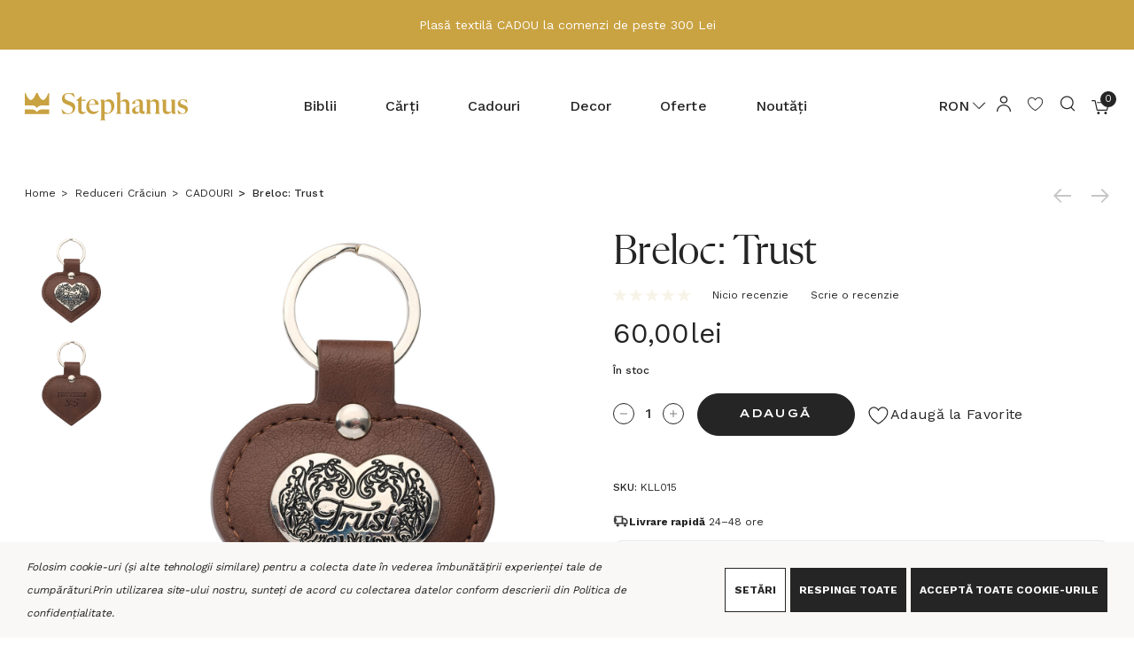

--- FILE ---
content_type: text/html; charset=UTF-8
request_url: https://www.stephanus.ro/breloc-piele-inima-trust/
body_size: 56424
content:


<!DOCTYPE html>
<html class="no-js" lang="en">
    <head>
        <title>Breloc metalic cu inel rotund - Faith</title>
        <link rel="dns-prefetch preconnect" href="https://cdn11.bigcommerce.com/s-z37xk9ob" crossorigin><link rel="dns-prefetch preconnect" href="https://fonts.googleapis.com/" crossorigin><link rel="dns-prefetch preconnect" href="https://fonts.gstatic.com/" crossorigin>
        <meta property="product:price:amount" content="60" /><meta property="product:price:currency" content="RON" /><meta property="og:url" content="https://www.stephanus.ro/breloc-piele-inima-trust/" /><meta property="og:site_name" content="Stephanus.ro" /><meta name="keywords" content="Breloc piele -Trust,  cadou, mesaj crestin, incurajare, inima stephanus, editura stephanus, libraria stephanus,"><meta name="description" content="Breloc piele -Trust,  cadou, mesaj crestin, incurajare, inima stephanus, editura stephanus, libraria stephanus,"><link rel='canonical' href='https://www.stephanus.ro/breloc-piele-inima-trust/' /><meta name='platform' content='bigcommerce.stencil' /><meta property="og:type" content="product" />
<meta property="og:title" content="Breloc: Trust" />
<meta property="og:description" content="Breloc piele -Trust,  cadou, mesaj crestin, incurajare, inima stephanus, editura stephanus, libraria stephanus," />
<meta property="og:image" content="https://cdn11.bigcommerce.com/s-z37xk9ob/products/25666/images/37578/KLL015_1--front__55134.1628514266.500.750.jpg?c=2" />
<meta property="og:availability" content="instock" />
<meta property="pinterest:richpins" content="enabled" />
        
         

        <link rel="icon" href="/product_images/favicon.svg">
        <link rel="apple-touch-icon" sizes="180x180" href="/product_images/apple-icon-180x180.png">
        <link href="https://cdn11.bigcommerce.com/s-z37xk9ob/product_images/favicon-32x32.png?t&#x3D;1708422623" rel="shortcut icon">
        <meta name="viewport" content="width=device-width, initial-scale=1">




        <!-- Google tag (gtag.js) -->
        <script async src="https://www.googletagmanager.com/gtag/js?id=AW-477104295"></script>
        <script>
            window.dataLayer = window.dataLayer || [];
            function gtag(){dataLayer.push(arguments);}
            gtag('js', new Date());
            gtag('config', 'AW-477104295');
        </script>

        <script>
            document.documentElement.className = document.documentElement.className.replace('no-js', 'js');
        </script>

        <script>
    function browserSupportsAllFeatures() {
        return window.Promise
            && window.fetch
            && window.URL
            && window.URLSearchParams
            && window.WeakMap
            // object-fit support
            && ('objectFit' in document.documentElement.style);
    }

    function loadScript(src) {
        var js = document.createElement('script');
        js.src = src;
        js.onerror = function () {
            console.error('Failed to load polyfill script ' + src);
        };
        document.head.appendChild(js);
    }

    if (!browserSupportsAllFeatures()) {
        loadScript('https://cdn11.bigcommerce.com/s-z37xk9ob/stencil/bf80b9e0-fd99-013d-d93a-46ce919e3d16/e/b509a670-dcbe-013e-a3b0-36d581915ed3/dist/theme-bundle.polyfills.js');
    }
</script>
        <script>window.consentManagerTranslations = `{"locale":"en","locales":{"consent_manager.data_collection_warning":"en","consent_manager.accept_all_cookies":"en","consent_manager.gdpr_settings":"en","consent_manager.data_collection_preferences":"en","consent_manager.use_data_by_cookies":"en","consent_manager.data_categories_table":"en","consent_manager.allow":"en","consent_manager.accept":"en","consent_manager.deny":"en","consent_manager.dismiss":"en","consent_manager.reject_all":"en","consent_manager.category":"en","consent_manager.purpose":"en","consent_manager.functional_category":"en","consent_manager.functional_purpose":"en","consent_manager.analytics_category":"en","consent_manager.analytics_purpose":"en","consent_manager.targeting_category":"en","consent_manager.advertising_category":"en","consent_manager.advertising_purpose":"en","consent_manager.essential_category":"en","consent_manager.esential_purpose":"en","consent_manager.yes":"en","consent_manager.no":"en","consent_manager.not_available":"en","consent_manager.cancel":"en","consent_manager.save":"en","consent_manager.back_to_preferences":"en","consent_manager.close_without_changes":"en","consent_manager.unsaved_changes":"en","consent_manager.by_using":"en","consent_manager.agree_on_data_collection":"en","consent_manager.change_preferences":"en","consent_manager.cancel_dialog_title":"en","consent_manager.privacy_policy":"en","consent_manager.allow_category_tracking":"en","consent_manager.disallow_category_tracking":"en"},"translations":{"consent_manager.data_collection_warning":"Folosim cookie-uri (și alte tehnologii similare) pentru a colecta date în vederea îmbunătățirii experienței tale de cumpărături.","consent_manager.accept_all_cookies":"Acceptă toate Cookie-urile","consent_manager.gdpr_settings":"Setări","consent_manager.data_collection_preferences":"Preferințe colectare date site","consent_manager.use_data_by_cookies":" folosește date colectate de cookie-uri și biblioteci JavaScript pentru a îmbunătăți experiența ta de cumpărături.","consent_manager.data_categories_table":"Tabelul de mai jos descrie modul în care utilizăm aceste date în funcție de categorie. Pentru a renunța la o categorie de colectare a datelor, selectați „Nu” și salvați preferințele.","consent_manager.allow":"Permite","consent_manager.accept":"Acceptă","consent_manager.deny":"Refuză","consent_manager.dismiss":"Revocă","consent_manager.reject_all":"Respinge toate","consent_manager.category":"Categorie","consent_manager.purpose":"Scop","consent_manager.functional_category":"Funcțională","consent_manager.functional_purpose":"Activează funcționalități îmbunătățite, cum ar fi videoclipurile și chat-ul live. Dacă nu le permiți, unele sau toate aceste funcții ar putea să nu funcționeze corect.","consent_manager.analytics_category":"Analitică","consent_manager.analytics_purpose":"Furnizează informații statistice despre utilizarea site-ului, de exemplu, analize web, pentru a putea îmbunătăți acest site în timp.","consent_manager.targeting_category":"Țintă","consent_manager.advertising_category":"Advertising","consent_manager.advertising_purpose":"Folosită pentru a crea profile sau a personaliza conținutul pentru a îmbunătăți experiența ta de cumpărături.","consent_manager.essential_category":"Esențială","consent_manager.esential_purpose":"Esențială pentru funcționarea site-ului și a oricăror servicii solicitate, fără a îndeplini funcții adiționale sau secundare.","consent_manager.yes":"Da","consent_manager.no":"Nu","consent_manager.not_available":"N/A","consent_manager.cancel":"Anulează","consent_manager.save":"Salvează","consent_manager.back_to_preferences":"Înapoi la Preferințe","consent_manager.close_without_changes":"Aveți modificări nesalvate la preferințele dvs. de colectare a datelor. Sunteți sigur că doriți să închideți fără a salva?","consent_manager.unsaved_changes":"Aveți modificări nesalvate","consent_manager.by_using":"Prin utilizarea site-ului nostru, sunteți de acord cu","consent_manager.agree_on_data_collection":"Prin utilizarea site-ului nostru, sunteți de acord cu colectarea datelor conform descrierii din ","consent_manager.change_preferences":"Puteți schimba preferințele în orice moment","consent_manager.cancel_dialog_title":"Sunteți sigur că doriți să anulați?","consent_manager.privacy_policy":"Politica de confidențialitate","consent_manager.allow_category_tracking":"Permiteți urmărirea categoriei [CATEGORY_NAME]","consent_manager.disallow_category_tracking":"Interziceți urmărirea categoriei [CATEGORY_NAME]"}}`;</script>

        <script>
            window.lazySizesConfig = window.lazySizesConfig || {};
            window.lazySizesConfig.loadMode = 1;
            window.lazySizesConfig = Object.defineProperty({},"loadMode",{
                get: function() { return 1; },
                set: function(value) { /* Ignore any set value */ }
            });
        </script>
        <script async src="https://cdn11.bigcommerce.com/s-z37xk9ob/stencil/bf80b9e0-fd99-013d-d93a-46ce919e3d16/e/b509a670-dcbe-013e-a3b0-36d581915ed3/dist/theme-bundle.head_async.js"></script>
        
            <link rel="preload" as="image" href="https://cdn11.bigcommerce.com/s-z37xk9ob/images/stencil/original/products/25666/37578/KLL015_1--front__55134.1628514266.jpg?c=2" fetchpriority="high">


        <link href="https://fonts.googleapis.com/css?family=Work+Sans:700,500,400&display=block" rel="stylesheet">

        <link data-stencil-stylesheet href="https://cdn11.bigcommerce.com/s-z37xk9ob/stencil/bf80b9e0-fd99-013d-d93a-46ce919e3d16/e/b509a670-dcbe-013e-a3b0-36d581915ed3/css/theme-e7ee82e0-d9a8-013e-a3b0-36d581915ed3.css" rel="stylesheet">

        <!-- Start Tracking Code for analytics_facebook -->

<script data-bc-cookie-consent="4" type="text/plain">
!function(f,b,e,v,n,t,s){if(f.fbq)return;n=f.fbq=function(){n.callMethod?n.callMethod.apply(n,arguments):n.queue.push(arguments)};if(!f._fbq)f._fbq=n;n.push=n;n.loaded=!0;n.version='2.0';n.queue=[];t=b.createElement(e);t.async=!0;t.src=v;s=b.getElementsByTagName(e)[0];s.parentNode.insertBefore(t,s)}(window,document,'script','https://connect.facebook.net/en_US/fbevents.js');

fbq('set', 'autoConfig', 'false', '232752388454271');
fbq('dataProcessingOptions', []);
fbq('init', '232752388454271', {"external_id":"ed2197bd-cf67-4c69-9ce7-fef6fdc74985"});
fbq('set', 'agent', 'bigcommerce', '232752388454271');

function trackEvents() {
    var pathName = window.location.pathname;

    fbq('track', 'PageView', {}, "");

    // Search events start -- only fire if the shopper lands on the /search.php page
    if (pathName.indexOf('/search.php') === 0 && getUrlParameter('search_query')) {
        fbq('track', 'Search', {
            content_type: 'product_group',
            content_ids: [],
            search_string: getUrlParameter('search_query')
        });
    }
    // Search events end

    // Wishlist events start -- only fire if the shopper attempts to add an item to their wishlist
    if (pathName.indexOf('/wishlist.php') === 0 && getUrlParameter('added_product_id')) {
        fbq('track', 'AddToWishlist', {
            content_type: 'product_group',
            content_ids: []
        });
    }
    // Wishlist events end

    // Lead events start -- only fire if the shopper subscribes to newsletter
    if (pathName.indexOf('/subscribe.php') === 0 && getUrlParameter('result') === 'success') {
        fbq('track', 'Lead', {});
    }
    // Lead events end

    // Registration events start -- only fire if the shopper registers an account
    if (pathName.indexOf('/login.php') === 0 && getUrlParameter('action') === 'account_created') {
        fbq('track', 'CompleteRegistration', {}, "");
    }
    // Registration events end

    

    function getUrlParameter(name) {
        var cleanName = name.replace(/[\[]/, '\[').replace(/[\]]/, '\]');
        var regex = new RegExp('[\?&]' + cleanName + '=([^&#]*)');
        var results = regex.exec(window.location.search);
        return results === null ? '' : decodeURIComponent(results[1].replace(/\+/g, ' '));
    }
}

if (window.addEventListener) {
    window.addEventListener("load", trackEvents, false)
}
</script>
<noscript><img height="1" width="1" style="display:none" alt="null" src="https://www.facebook.com/tr?id=232752388454271&ev=PageView&noscript=1&a=plbigcommerce1.2&eid="/></noscript>

<!-- End Tracking Code for analytics_facebook -->

<!-- Start Tracking Code for analytics_googleanalytics4 -->

<script data-cfasync="false" src="https://cdn11.bigcommerce.com/shared/js/google_analytics4_bodl_subscribers-358423becf5d870b8b603a81de597c10f6bc7699.js" integrity="sha256-gtOfJ3Avc1pEE/hx6SKj/96cca7JvfqllWA9FTQJyfI=" crossorigin="anonymous"></script>
<script data-cfasync="false">
  (function () {
    window.dataLayer = window.dataLayer || [];

    function gtag(){
        dataLayer.push(arguments);
    }

    function initGA4(event) {
         function setupGtag() {
            function configureGtag() {
                gtag('js', new Date());
                gtag('set', 'developer_id.dMjk3Nj', true);
                gtag('config', 'G-J94BW11DYC');
            }

            var script = document.createElement('script');

            script.src = 'https://www.googletagmanager.com/gtag/js?id=G-J94BW11DYC';
            script.async = true;
            script.onload = configureGtag;

            document.head.appendChild(script);
        }

        setupGtag();

        if (typeof subscribeOnBodlEvents === 'function') {
            subscribeOnBodlEvents('G-J94BW11DYC', true);
        }

        window.removeEventListener(event.type, initGA4);
    }

    gtag('consent', 'default', {"ad_storage":"denied","ad_user_data":"denied","ad_personalization":"denied","analytics_storage":"denied","functionality_storage":"denied"})
            

    var eventName = document.readyState === 'complete' ? 'consentScriptsLoaded' : 'DOMContentLoaded';
    window.addEventListener(eventName, initGA4, false);
  })()
</script>

<!-- End Tracking Code for analytics_googleanalytics4 -->

<!-- Start Tracking Code for analytics_siteverification -->

<meta name="facebook-domain-verification" content="mkwacle8v2mj43fp1p67xpevdkj959" />
<meta name="google-site-verification" content="0V8MjsQbMSYF4RQ2NGSBzWX3AxSoqazc1T104h0AZXw" />

<!-- End Tracking Code for analytics_siteverification -->


<script type="text/javascript" src="https://checkout-sdk.bigcommerce.com/v1/loader.js" defer ></script>
<script>window.consentManagerStoreConfig = function () { return {"storeName":"Stephanus.ro","privacyPolicyUrl":"https:\/\/www.stephanus.ro\/pages\/politica-confidentialitate.html","writeKey":null,"improvedConsentManagerEnabled":true,"AlwaysIncludeScriptsWithConsentTag":true}; };</script>
<script type="text/javascript" src="https://cdn11.bigcommerce.com/shared/js/bodl-consent-32a446f5a681a22e8af09a4ab8f4e4b6deda6487.js" integrity="sha256-uitfaufFdsW9ELiQEkeOgsYedtr3BuhVvA4WaPhIZZY=" crossorigin="anonymous" defer></script>
<script type="text/javascript" src="https://cdn11.bigcommerce.com/shared/js/storefront/consent-manager-config-3013a89bb0485f417056882e3b5cf19e6588b7ba.js" defer></script>
<script type="text/javascript" src="https://cdn11.bigcommerce.com/shared/js/storefront/consent-manager-08633fe15aba542118c03f6d45457262fa9fac88.js" defer></script>
<script type="text/javascript">
var BCData = {"product_attributes":{"sku":"KLL015","upc":null,"mpn":null,"gtin":null,"weight":null,"base":true,"image":null,"price":{"without_tax":{"formatted":"60,00lei","value":60,"currency":"RON"},"tax_label":"Taxe"},"out_of_stock_behavior":"label_option","out_of_stock_message":"Indisponibil","available_modifier_values":[],"in_stock_attributes":[],"stock":2,"instock":true,"stock_message":null,"purchasable":true,"purchasing_message":null,"call_for_price_message":null}};
</script>
<script src="https://code.jquery.com/jquery-3.5.1.min.js" integrity="sha256-9/aliU8dGd2tb6OSsuzixeV4y/faTqgFtohetphbbj0=" crossorigin="anonymous"></script><script id='bcsn_storefront'> /*Copyright BeCloudify Consulting LTD 2020*/var cartFormAtt, posAtt, posAttIndex, bcsnid, gqlToken, bcsn_url, bcsn_base_url,bcsn_remote_url, useRemote, post, onPost, onSuccess, onFail, previewUrl,cbStockNotifyCheckStock,cbStockNotifyMe,formFocus,bcsn_disable; cartFormAtt = 'data-cart-item-add=""'; posAtt = 'data-cart-item-add=""'; posAttIndex = ''; bcsnid = "bcsn_stockNotify"; gqlToken = 'eyJ0eXAiOiJKV1QiLCJhbGciOiJFUzI1NiJ9.[base64].emRjj4j-bee5NLigmWuw3i-kfZd1CcqPN85tiIhAeB4EhyeiCdLCf86_28nY6gUGVwYeCKywF4pZPSmuctuNZQ'; bcsn_url = "https://www.stephanus.ro/graphql"; bcsn_base_url = "https://www.stephanus.ro"; bcsn_useRemote = "true"; post = "https://stocknotify.becloudify.com/stocknotify/api/notify/z37xk9ob";var h = '<div id="bcsn_div" class="alertBox productAttributes-message" style="background-color:unset; border:none!important; display:block; padding:0!important;">	<p>Primește email când produsul revine în stoc</p>	<p id="bcsn_fo _err" style="color:red;display:none">Te rugăm să introduci toate opțiunile necesare pentru produs.</p>	<p id="bcsn_email_err" style="color:red;display:none">Te rugăm introduce o adresă de email validă.</p>	<div id="bcsn_align">	<div id="bcsn_align_child1"><input style="width:100%;margin: 0 15px 0 0;" class="form-input" type="text" id="bcsn_email" name="bcsn_email" value="" placeholder="Adresa ta de email" wfd-id="id16"><br><input type="hidden" id="recaptchaToken" name="recaptchaToken" value="" wfd-id="id17"></div>	<div id="recaptchaV2"></div>	<div id="bcsn_align_child2"><a id="bcsn_formSubmitButton" style="margin:0;width:100%;height:40px;line-height:38px; font-size:10px" class="button button--primary" href="javascript:cbStockNotifyMeFunction();">Abonare</a>	</div>	</div></div><div><p id="bcsn_email_confirm" style="font-family:Work Sans;font-size:12px;color:red;display:none;margin-top:12px">Mulțumim, te vom anunța când revine în stoc.</p>	<div>		<div><p id="bcsn_email_post_err" style="color:red;display:none">Scuze, ceva nu a mers bine <a href="javascript:cbStockNotifyForm(bcsn_formDisplay);">te rog încearcă din nou</a>.</p>			<div>			</div>		</div>	</div></div>';var bcsn_recaptchaSiteKey = '';var modal = '#modal';var modalEnabled = true;var bcsn_preorderEnabled = true;var bcsn_preorderLabel = 'Pre-Order Now';var bcsn_nonPurchasableEnabled = false; onLoad = function(data){$("#bcsn_form_err").css("display", "none");$("#bcsn_email_err").css("display", "none");$("#bcsn_div").css("display", "block");$("#bcsn_email_post_err").css("display", "none");$("#bcsn_email_confirm").css("display", "none");if(bcsn_recaptchaSiteKey.trim().length >0){$("#bcsn_formSubmitButton").css("display", "none");};;}; onLoaded = function(data){return;}; onPost = function(data){if(!bcsn_validForm()){$("#bcsn_form_err").css("display", "block");return null;};if(cbIsEmail($("#bcsn_email").val())){return data;}else{$("#bcsn_email_err").css("display", "block");return null;};;}; onSuccess = function(data){$("#bcsn_div").css("display", "none");$("#bcsn_email_confirm").css("display", "block");;}; onFail = function(data){$("#bcsn_div").css("display", "none");$("#bcsn_email_post_err").css("display", "block");;}; var previewUrlPath = "https://stocknotify.becloudify.com/stocknotify/api/script/z37xk9ob"; var cbStockNotifyCheckStockFunctionString = "cbStockNotifyCheckStock"; var cbStockNotifyCheckStockRemoteFunctionString = "cbStockNotifyCheckStockRemote"; var cbStockNotifyMeFunctionString = "cbStockNotifyMe"; formFocus = false; bcsn_disable =  false; bcsn_oosDropdownEnabled =  true; var bcsn_posAttArray = ["class='alertBox productAttributes-message'", "data-cart-item-add=''", "data-quantity-change=''", "class='socialLinks'", "data-wishlist-add=''", "class='alertBox alertBox--error'", "data-product-option-change=''"]; bcsn_channelId =  1;window.jQuery = window.$ = jQuery; var cbStockNotifyCheckStockFunction = eval(cbStockNotifyCheckStockFunctionString), cbStockNotifyCheckStockRemoteFunction = eval(cbStockNotifyCheckStockRemoteFunctionString), cbStockNotifyMeFunction = eval(cbStockNotifyMeFunctionString), cf = "", pos = "", bcsn = "", baseUrl2 = window.location.origin, bcsn_remote_url, bcsn_remote_url2, bcsn_formDisplay, bcsnName, bcsnidBase = bcsnid, body = "body", currentBody = body, modalObserver, modalObserver2, bcsn_blacklisted = ["sample@email.tst", "testing@example.com"], bcsn_remoteData, bcsn_graphqlData; function bcsn_init() { if ($(bcsnName) && $(bcsnName).length > 0 && $(bcsnName).remove(), bcsnid = "body" != currentBody ? bcsnidBase + "_" + currentBody.replace("#", "") : bcsnidBase, bcsnName = "#" + bcsnid, null == (bcsn = $(bcsnName)) || 0 == bcsn.length) { if (modalEnabled) try { bcsn_deregisterObserve() } catch (err) { } if (cf = $(currentBody).find("[" + cartFormAtt + "]"), (pos = $(currentBody).find("[" + posAtt + "]")) && pos.length > 0) posAttIndex && parseInt(posAttIndex) && pos && (pos = pos[parseInt(posAttIndex)]); else { let k = 0; for (; 0 == pos.length && k < bcsn_posAttArray.length;)pos = $(currentBody).find("[" + bcsn_posAttArray[k++] + "]") } "true" == bcsn_useRemote || 1 == bcsn_useRemote ? (cf.on("change", cbStockNotifyCheckStockRemoteFunction), bcsn_nonPurchasableEnabled && (cf.on("change", (() => { setTimeout(cbStockNotifyCheckStockRemoteFunction, 500) })), cf.on("change", (() => { setTimeout(cbStockNotifyCheckStockRemoteFunction, 1e3) })))) : cf.on("change", cbStockNotifyCheckStockFunction); var div = document.createElement("div"); if (div.style = "display:none", div.id = bcsnid, pos && pos.after(div), (bcsn = $(bcsnName)).append('<form id="bcsn_stockNotifyForm">' + h + "</from>"), modalEnabled) try { bcsn_registerObserve() } catch (err) { } } bcsn_formDisplay = !1, bcsn_remote_url = bcsn_base_url + "/remote/v1/product-attributes/", bcsn_remote_url2 = baseUrl2 + "/remote/v1/product-attributes/", $.bcsnUrlParam = function (name) { var results = new RegExp("[?&]" + name + "=([^&#]*)").exec(window.location.search); return null !== results && (results[1] || 0) }, bcsnCheckPreview(), "true" == bcsn_useRemote || 1 == bcsn_useRemote ? cbStockNotifyCheckStockRemoteFunction() : cbStockNotifyCheckStockFunction(), bcsn_preorderEnabled && (bcsn_checkPreOrder(), setTimeout(bcsn_checkPreOrder, 500), setTimeout(bcsn_checkPreOrder, 1e3), setTimeout(bcsn_checkPreOrder, 2e3)), bcsn_oosDropdownEnabled && (bcsn_selectOnClick(), bcsn_removeDisabledOptionWithTimer()) } function bcsnCheckPreview() { if ("true" == $.bcsnUrlParam("bcsn_preview") && $("#bcsn_storefront_preview").length <= 0) { $(bcsnName) && $(bcsnName).length >= 0 && $(bcsnName).remove(), $("#bcsn_storefront").html(""); var s = "script"; $("<" + s + ">").attr("id", "bcsn_storefront_preview").attr("src", previewUrlPath).appendTo("head") } } function cbStockNotifyCheckStock() { var data = cf.serialize(), body = ($("dl").find('*[itemprop="sku"]').html(), (data = unescape(data)).split("&")), pId = "", attrs = "["; body.forEach((e => { if (0 == e.indexOf("product_id=")) pId = e.substring(11, e.length); else if (0 == e.indexOf("attribute[") && e.indexOf("]=") + 2 < e.length) { var i = e.indexOf("]"); attrs += "{optionEntityId:" + parseInt(e.substring(10, i)) + ",valueEntityId:" + parseInt(e.substring(i + 2, e.length)) + "}" } })), attrs += "]", query = "query{site{product(entityId:" + pId + " optionValueIds: " + attrs + "){name sku availabilityV2{status} inventory{isInStock} variants(optionValueIds: " + attrs + "){edges{node{sku entityId}}} }}}"; try { pId && (fetch(bcsn_url, { method: "POST", credentials: "include", mode: "cors", headers: { "Content-Type": "application/json", Authorization: "Bearer " + gqlToken }, body: JSON.stringify({ query: query }) }).catch((function () { })).then((res => res.json())).then((data => { bcsn_graphqlData = data, data && data.data && data.data.site && cbStockNotifyForm(0 == data.data.site.product.inventory.isInStock && (!0 === bcsn_nonPurchasableEnabled || "Available" == data.data.site.product.availabilityV2.status)) })).catch((function () { })), bcsn_base_url != baseUrl2 && fetch(baseUrl2 + "/graphql", { method: "POST", credentials: "include", mode: "cors", headers: { "Content-Type": "application/json", Authorization: "Bearer " + gqlToken }, body: JSON.stringify({ query: query }) }).catch((function () { })).then((res => res.json())).then((data => { data && data.data && data.data.site && cbStockNotifyForm(0 == data.data.site.product.inventory.isInStock && (!0 === bcsn_nonPurchasableEnabled || "Available" == data.data.site.product.availabilityV2.status)) })).catch((function () { }))) } catch (err) { } } function cbStockNotifyCheckStock_purchasableOnly() { var data = cf.serialize(), body = ($("dl").find('*[itemprop="sku"]').html(), (data = unescape(data)).split("&")), pId = "", attrs = "["; body.forEach((e => { if (0 == e.indexOf("product_id=")) pId = e.substring(11, e.length); else if (0 == e.indexOf("attribute[") && e.indexOf("]=") + 2 < e.length) { var i = e.indexOf("]"); attrs += "{optionEntityId:" + parseInt(e.substring(10, i)) + ",valueEntityId:" + parseInt(e.substring(i + 2, e.length)) + "}" } })), attrs += "]", query = "query{site{product(entityId:" + pId + " optionValueIds: " + attrs + "){name sku availabilityV2{status} inventory{isInStock} variants(optionValueIds: " + attrs + "){edges{node{sku entityId}}} }}}"; try { pId && (fetch(bcsn_url, { method: "POST", credentials: "include", mode: "cors", headers: { "Content-Type": "application/json", Authorization: "Bearer " + gqlToken }, body: JSON.stringify({ query: query }) }).catch((function () { })).then((res => res.json())).then((data => { bcsn_graphqlData = data, data && data.data && data.data.site && cbStockNotifyForm("Unavailable" == data.data.site.product.availabilityV2.status) })).catch((function () { })), bcsn_base_url != baseUrl2 && fetch(baseUrl2 + "/graphql", { method: "POST", credentials: "include", mode: "cors", headers: { "Content-Type": "application/json", Authorization: "Bearer " + gqlToken }, body: JSON.stringify({ query: query }) }).catch((function () { })).then((res => res.json())).then((data => { data && data.data && data.data.site && cbStockNotifyForm("Unavailable" == data.data.site.product.availabilityV2.status) })).catch((function () { }))) } catch (err) { } } function cbStockNotifyCheckStockWP() { var pid = $(currentBody).find("[data-js='bc-product-pricing']").data("product-price-id"), vid = $(currentBody).find("[data-js='variant_id']").val(), variants = $(currentBody).find("[data-js='product-variants-object']").data("variants"); if (null != variants && 0 != variants.length || cbStockNotifyForm(!0), pid && vid && variants) { var variantArray = variants.filter((x => x.variant_id == vid)); if (variantArray && variantArray.length > 0) { var inventory = variantArray[0].inventory; inventory && inventory > 0 ? cbStockNotifyForm(!1) : cbStockNotifyForm(!0) } } else cbStockNotifyForm(!0) } function cbStockNotifyCheckStockRemote() { var data = cf.serialize(), body = ($("dl").find('*[itemprop="sku"]').html(), (data = unescape(data)).split("&")), pId = "", attrs = "["; body.forEach((e => { if (0 == e.indexOf("product_id=")) pId = e.substring(11, e.length); else if (0 == e.indexOf("attribute[") && e.indexOf("]=") + 2 < e.length) { var i = e.indexOf("]"); attrs += "{optionEntityId:" + parseInt(e.substring(10, i)) + ",valueEntityId:" + parseInt(e.substring(i + 2, e.length)) + "}" } })), attrs += "]", query = "query{site{product(entityId:" + pId + " optionValueIds: " + attrs + "){name sku availabilityV2{status} inventory{isInStock} variants(optionValueIds: " + attrs + "){edges{node{sku entityId}}} }}}"; try { pId && fetch(bcsn_remote_url + pId, { method: "POST", headers: { "Content-Type": "application/x-www-form-urlencoded" }, body: data }).catch((function () { })).then((res => res.json())).then((data => { data && data.data && (bcsn_remoteData = data, cbStockNotifyForm(0 == data.data.instock && (!0 === bcsn_nonPurchasableEnabled || !0 === data.data.purchasable) || !0 === bcsn_nonPurchasableEnabled && !1 === data.data.purchasable)) })).catch((function () { })) } catch (err) { } bcsn_base_url != baseUrl2 && pId && fetch(bcsn_remote_url2 + pId, { method: "POST", headers: { "Content-Type": "application/x-www-form-urlencoded" }, body: data }).catch((function () { })).then((res => res.json())).then((data => { data && data.data && (bcsn_remoteData = data, cbStockNotifyForm(0 == data.data.instock && (!0 === bcsn_nonPurchasableEnabled || !0 === data.data.purchasable) || !0 === bcsn_nonPurchasableEnabled && !1 === data.data.purchasable)) })).catch((function () { })) } function cbStockNotifyCheckStockRemote_purchasableOnly() { var data = cf.serialize(), body = ($("dl").find('*[itemprop="sku"]').html(), (data = unescape(data)).split("&")), pId = "", attrs = "["; body.forEach((e => { if (0 == e.indexOf("product_id=")) pId = e.substring(11, e.length); else if (0 == e.indexOf("attribute[") && e.indexOf("]=") + 2 < e.length) { var i = e.indexOf("]"); attrs += "{optionEntityId:" + parseInt(e.substring(10, i)) + ",valueEntityId:" + parseInt(e.substring(i + 2, e.length)) + "}" } })), attrs += "]", query = "query{site{product(entityId:" + pId + " optionValueIds: " + attrs + "){name sku availabilityV2{status} inventory{isInStock} variants(optionValueIds: " + attrs + "){edges{node{sku entityId}}} }}}"; try { pId && fetch(bcsn_remote_url + pId, { method: "POST", headers: { "Content-Type": "application/x-www-form-urlencoded" }, body: data }).catch((function () { })).then((res => res.json())).then((data => { data && data.data && (bcsn_remoteData = data, setTimeout(cbStockNotifyForm(!1 === data.data.purchasable), 2e3)) })).catch((function () { })) } catch (err) { } bcsn_base_url != baseUrl2 && pId && fetch(bcsn_remote_url2 + pId, { method: "POST", headers: { "Content-Type": "application/x-www-form-urlencoded" }, body: data }).catch((function () { })).then((res => res.json())).then((data => { data && data.data && (bcsn_remoteData = data, setTimeout(cbStockNotifyForm(!1 === data.data.purchasable), 2e3)) })).catch((function () { })) } function cbStockNotifyMe() { bcsn_blacklisted.includes($("#bcsn_email").val()) && cbStockNotifyFail("error"); var data = cf.serialize(); $("dl").find('*[itemprop="sku"]') && $("dl").find('*[itemprop="sku"]').length > 0 && (data = data + "&sku=" + $("dl").find('*[itemprop="sku"]').html()); var data2 = ""; if ($("#bcsn_stockNotifyForm") && (data2 = $("#bcsn_stockNotifyForm").serialize()) && (data += "&" + data2), "" == bcsn_channelId || "1" == bcsn_channelId ? data += "&channelId=1" : data += "&channelId=" + bcsn_channelId, bcsn_remoteData && bcsn_remoteData.data) data += "&variantId=" + bcsn_remoteData.data.v3_variant_id; else if (bcsn_graphqlData && bcsn_graphqlData.data) try { data += "&variantId=" + bcsn_graphqlData.data.site.product.variants.edges[0].node.entityId } catch (err) { } try { (data = cbStockNotifyPost(data)) && $.post(post, data).done((function (value) { 200 === value.code ? cbStockNotifySuccess(data) : cbStockNotifyFail(data) })).fail((function () { cbStockNotifyFail(data) })) } catch (err) { } } function cbStockNotifyMeWP() { var data = cf.serialize(), pid = $(currentBody).find("[data-js='bc-product-pricing']").data("product-price-id"); $(currentBody).find("[data-js='variant_id']").val(); $("dl").find('*[itemprop="sku"]') && (data = data + "&sku=" + $("dl").find('*[itemprop="sku"]').html()), data = data + "&product_id=" + pid; var data2 = ""; $("#bcsn_stockNotifyForm") && (data2 = $("#bcsn_stockNotifyForm").serialize()) && (data += "&" + data2); try { (data = cbStockNotifyPost(data)) && $.post(post, data).done((function (value) { 200 === value.code ? cbStockNotifySuccess(data) : cbStockNotifyFail(data) })).fail((function () { cbStockNotifyFail(data) })) } catch (err) { } } function cbStockNotifyLoad(data) { onLoad(data) } function cbStockNotifyLoaded(data) { onLoaded(data) } function cbStockNotifyPost(data) { return onPost(data) } function cbStockNotifySuccess(data) { return onSuccess(data) } function cbStockNotifyFail(data) { return onFail(data) } function cbIsEmail(value) { return !bcsn_blacklisted.includes(value) && /^[^\s@]+@[^\s@]+\.[^\s@]+$/.test(value) } $(document).ready((function () { var state = document.readyState; try { ("interactive" == state || "complete" == state) && (modalEnabled && bcsn_registerObserve(), bcsn_init()) } catch (err) { } })), $(window).on("beforeunload", (function () { if (modalObserver) try { modalObserver.disconnect() } catch (err) { } if (modalObserver2) try { modalObserver2.disconnect() } catch (err) { } })), bcsn_deregisterObserve = function () { modalObserver.disconnect(), modalObserver2 && modalObserver2.disconnect() }, bcsn_registerObserve = function () { const callback = function (mutationsList, modalObserver) { setTimeout(bcsn_reinit(), 1e3), setTimeout(bcsn_reinit(), 2e3) }; if ("visible" == $(modal).css("visibility")) { const config2 = { attributes: !0, attributeFilter: ["style", "class"], attributeOldValue: !0 }; (modalObserver2 = new MutationObserver(callback)).observe($(modal)[0], config2) } else { const config = { attributes: !0, childList: !0 }; modalObserver = new MutationObserver(callback), $(modal).find('[class="modal-content"]')[0] && modalObserver.observe($(modal).find('[class="modal-content"]')[0], config) } }, bcsn_isQuickView = function () { return $(modal + " div").hasClass("quickView") }, bcsn_reinit = function () { bcsn_isQuickView() && ("visible" == $(modal).css("visibility") ? currentBody = modal : (currentBody = body, $(modal).find('[class="modal-content"]') && $(modal).find('[class="modal-content"]').length > 0 && $(modal).find('[class="modal-content"]').empty()), bcsn_init()) }, bcsn_checkPreOrder = function () { var ele = $("body").find('input[value="' + bcsn_preorderLabel + '"]', cf); ele && 0 !== ele.length || (ele = $("body").find('button:contains("' + bcsn_preorderLabel + '")', cf)), ele && ele.length > 0 && (cbStockNotifyForm(!0), $("#bcsn_formDiv").css("display", "block")) }, cbStockNotifyForm = function (b) { if (!bcsn_disable) { bcsn_formDisplay = b; try { cbStockNotifyLoad(b) } catch (err) { } bcsn_formDisplay ? (bcsn.css("display", "block"), bcsn_recaptchaSiteKey && bcsn_recaptchaSiteKey.trim().length > 0 && bcsn_recaptchaCallback(), (formFocus || "true" === formFocus) && (window.location.hash = null, window.location.hash = bcsnName)) : bcsn.css("display", "none"); try { cbStockNotifyLoaded(bcsn_formDisplay) } catch (err) { } } }; var bcsn_recaptchaCallback = function () { var pending = !0; null != $("#recaptchaV2") && $("#recaptchaV2").length > 0 && (bcsn_performreCaptchaCallback(), pending = !1), setTimeout((function () { pending && null != $("#recaptchaV2") && $("#recaptchaV2").length > 0 && (bcsn_performreCaptchaCallback(), pending = !1) }), 500), setTimeout((function () { pending && null != $("#recaptchaV2") && $("#recaptchaV2").length > 0 && (bcsn_performreCaptchaCallback(), pending = !1) }), 1e3), setTimeout((function () { pending && null != $("#recaptchaV2") && $("#recaptchaV2").length > 0 && (bcsn_performreCaptchaCallback(), pending = !1) }), 2e3) }, bcsn_performreCaptchaCallback = function () { bcsn_recaptchaSiteKey && bcsn_recaptchaSiteKey.trim().length > 0 && grecaptcha.render("recaptchaV2", { sitekey: bcsn_recaptchaSiteKey, callback: bcsn_verifyCallback }) }, bcsn_verifyCallback = function (response) { $("#recaptchaToken").val(response), $("#bcsn_formSubmitButton").css("display", "block"), $("#bcsn_formSubmitButton").attr("disabled", !1) }, bcsn_validForm = function () { let valid = !0, data = cf.serialize(); data = new URLSearchParams(data); let fields = {}; return $("body").find("[" + cartFormAtt + "]").find('*[required=""]').map((function () { fields[$(this).attr("name")] || (fields[$(this).attr("name")] = !0) })), Object.keys(fields).forEach((function (e) { if (null === data.get(e) || "" === data.get(e)) return valid = !1, !1 })), valid }; function bcsn_removeDisabledOptionWithTimer() { bcsn_removeDisabledOption(), setTimeout((function () { bcsn_removeDisabledOption() }), 500), setTimeout((function () { bcsn_removeDisabledOption() }), 1e3) } function bcsn_removeDisabledOption() { for (var options = $("select").find('*[disabled="disabled"]'), i = 0; i < options.length; i++)options[i].removeAttribute("disabled") } function bcsn_selectOnClick() { $("body").find('*[class="form-select form-select--small"]').change(bcsn_removeDisabledOptionWithTimer) }/*Copyright BeCloudify Consulting LTD 2020*/ </script><script type="application/ld+json">
{
  "@context": "https://schema.org/",
  "@type": "WebSite",
  "name": "Stephanus",
  "url": "https://www.stephanus.ro/",
  "potentialAction": {
    "@type": "SearchAction",
    "target": "https://www.stephanus.ro/search.php?search_query={search_term_string}",
    "query-input": "required name=search_term_string"
  }
}
</script><script>
  if (window.location.pathname === "/" || window.location.pathname === "/index.php") {
    const script = document.createElement("script");
    script.type = "application/ld+json";
    script.text = JSON.stringify([
      {
        "@context": "https://schema.org",
        "@type": "Organization",
        "@id": "#Organization",
        "url": "https://www.stephanus.ro/",
        "legalName": "Editura Stephanus SRL",
        "name": "Stephanus",
        "description": "Libraria Stephanus – cărți creștine alese cu grijă pentru iubitorii de literatură și cadouri cu mesaj încurajator.",
        "logo": "https://cdn11.bigcommerce.com/s-z37xk9ob/product_images/uploaded_images/logo-footer.png",
        "image": "https://www.stephanus.ro/product_images/uploaded_images/libraria1.jpg",
        "telephone": "+(4) 0748 065 431",
        "email": "office@stephanus.ro",
        "address": {
          "@type": "PostalAddress",
          "streetAddress": "Strada Bibescu Vodă 1, bl. P4",
          "addressLocality": "Bucureşti",
          "addressRegion": "Sector 4",
          "addressCountry": "RO",
          "postalCode": "040151"
        },
        "sameAs": [
          "https://www.facebook.com/StephanusRomania",
          "https://instagram.com/libraria.stephanus",
          "https://www.pinterest.com/Stephanusshop/",
          "https://www.tiktok.com/@librariastephanus"
        ]
      },
      {
        "@context": "https://schema.org",
        "@type": "WebSite",
        "name": "Stephanus",
        "url": "https://www.stephanus.ro/",
        "potentialAction": {
          "@type": "SearchAction",
          "target": "https://www.stephanus.ro/search.php?search_query={search_term_string}",
          "query-input": "required name=search_term_string"
        }
      },
      {
        "@context": "https://schema.org",
        "@type": "LocalBusiness",
        "name": "Librăria Stephanus",
        "image": "https://www.stephanus.ro/product_images/uploaded_images/libraria1.jpg",
        "address": {
          "@type": "PostalAddress",
          "streetAddress": "Strada Bibescu Vodă 1, bl. P4",
          "addressLocality": "București",
          "addressRegion": "Sector 4",
          "postalCode": "040151",
          "addressCountry": "RO"
        },
        "geo": {
          "@type": "GeoCoordinates",
          "latitude": 44.421245,
          "longitude": 26.096436
        },
        "url": "https://www.stephanus.ro",
        "telephone": "+(4) 0748 065 431",
        "openingHours": "Mo-Fr 10:00-18:00",
        "priceRange": "$"
      },
      {
        "@context": "https://schema.org",
        "@type": "BreadcrumbList",
        "itemListElement": [
          {
            "@type": "ListItem",
            "position": 1,
            "name": "Acasă",
            "item": "https://www.stephanus.ro/"
          }
        ]
      }
    ]);
    document.head.appendChild(script);
  }
</script>

 <script data-cfasync="false" src="https://microapps.bigcommerce.com/bodl-events/1.9.4/index.js" integrity="sha256-Y0tDj1qsyiKBRibKllwV0ZJ1aFlGYaHHGl/oUFoXJ7Y=" nonce="" crossorigin="anonymous"></script>
 <script data-cfasync="false" nonce="">

 (function() {
    function decodeBase64(base64) {
       const text = atob(base64);
       const length = text.length;
       const bytes = new Uint8Array(length);
       for (let i = 0; i < length; i++) {
          bytes[i] = text.charCodeAt(i);
       }
       const decoder = new TextDecoder();
       return decoder.decode(bytes);
    }
    window.bodl = JSON.parse(decodeBase64("[base64]"));
 })()

 </script>

<script nonce="">
(function () {
    var xmlHttp = new XMLHttpRequest();

    xmlHttp.open('POST', 'https://bes.gcp.data.bigcommerce.com/nobot');
    xmlHttp.setRequestHeader('Content-Type', 'application/json');
    xmlHttp.send('{"store_id":"969924","timezone_offset":"2.0","timestamp":"2026-01-26T16:47:06.84525200Z","visit_id":"ad174304-2292-4e20-aeed-02b3634d33d4","channel_id":1}');
})();
</script>

        
    </head>
    <body class="page-type-product is-promotion-header" data-page-type="product" data-canonical-shop-url="https://www.stephanus.ro">
        <svg data-src="https://cdn11.bigcommerce.com/s-z37xk9ob/stencil/bf80b9e0-fd99-013d-d93a-46ce919e3d16/e/b509a670-dcbe-013e-a3b0-36d581915ed3/img/icon-sprite.svg" class="icons-svg-sprite"></svg>

        <a href="#main-content" class="skip-to-main-link">Skip to main content</a>
<header class="header header-sticky header-layout-1" role="banner">
    <div class="halo-topHeader">
        <div class="container">
            <nav class="navUser">
    <ul class="navUser-section navUser-section--center navUser-section--alt">
            <li class="navUser-item navUser-item--text">
                <div class="navUser-item__item">
                    <span class="navUser-action promotion-pc">
                        Plasă textilă CADOU la comenzi de peste 300 Lei
                    </span>
                    <span class="navUser-action promotion-mb">
                        Plasă textilă CADOU la comenzi de peste 300 Lei
                    </span>
                </div>
            </li>
    </ul>
</nav>
        </div>
    </div>

    <div class="halo-middleHeader">
        <div class="container">
            <div class="middleHeader-item text-left header_logo_svg">
                <div class="middleHeader-item__item item--logo">
                        <a href="https://www.stephanus.ro/" class="header-logo__link header-logo__link_svg" data-header-logo-link>
                            <svg xmlns='http://www.w3.org/2000/svg' width='184' height='32' viewBox='0 0 184 32' fill='none'>   <g clip-path='url(#clip0_2243_41338)''>     <path d='M41.3359 19.52H41.7806L43.6597 21.2975C45.5724 23.1086 46.8019 23.9639 49.0897 23.9639C52.2654 23.9639 54.0079 22.2882 54.0079 19.5883C54.0079 17.6056 53.1882 16.4782 51.3091 15.4862C49.4647 14.4607 46.6988 13.8119 44.7862 12.6831C42.907 11.5544 41.9172 9.88004 41.9172 7.41879C41.9172 3.69208 44.7527 0.992188 49.2611 0.992188C50.7291 0.992188 52.0269 1.19729 53.598 1.19729H55.0673L56.5018 5.77796H56.0572L54.111 3.96685C52.1301 2.12091 51.0371 1.7107 49.2263 1.7107C46.597 1.7107 44.9228 3.14643 44.9228 5.47094C44.9228 7.07824 45.7077 8.2405 47.4154 9.12799C49.1232 10.0155 51.9586 10.7688 53.9396 11.8627C55.9206 12.9901 56.9787 14.5974 56.9787 17.3322C56.9787 21.571 53.87 24.6811 48.9865 24.6811C47.2105 24.6811 45.6729 24.4425 44 24.4425H42.8387L41.3359 19.52Z' fill='#C9A241'></path>     <path d='M63.7068 4.41145H63.98V8.44517H68.4884V9.84607H63.98V19.793C63.98 21.537 64.765 22.4942 66.6093 22.4942C67.4625 22.4942 68.1469 22.2891 68.6251 21.9472L68.8635 22.2207C68.1121 23.6216 66.6441 24.7839 64.4917 24.7839C62.3393 24.7839 60.2914 23.5881 60.2914 20.3399V9.84607H58.1055V9.4694L63.7068 4.41016V4.41145Z' fill='#C9A241'></path>     <path d='M83.5501 20.7852C82.6969 22.7678 80.6463 24.784 76.9924 24.784C72.3474 24.784 69.3418 21.2973 69.3418 16.7514C69.3418 11.8289 72.3809 8.10352 76.8906 8.10352C80.5445 8.10352 83.1067 10.4616 83.4818 14.2218H72.5871V14.6669C72.5871 19.1443 74.7047 22.0158 78.8715 22.0158C80.8525 22.0158 82.3553 21.3669 83.2768 20.5452L83.5501 20.7839V20.7852ZM72.6206 13.5381H79.5882C79.3149 10.4964 78.3251 8.82074 76.2745 8.82074C74.224 8.82074 72.8939 10.428 72.6206 13.5381Z' fill='#C9A241'></path>     <path d='M101.105 15.4176C101.105 20.5452 97.4851 24.4757 92.8066 24.4757H89.9028V30.1503L90.9957 31.586V31.7576H85.1895V31.586L86.2141 30.1503V10.5983L85.2578 8.61563V8.44536H89.8693V10.8718C90.9622 9.36768 92.6016 8.10352 94.9576 8.10352C98.6463 8.10352 101.105 11.1801 101.105 15.4189V15.4176ZM97.6217 17.3655C97.6217 13.0931 95.9823 10.4951 92.6351 10.4951C91.3721 10.4951 90.4492 10.8705 89.9028 11.3491V22.3215L94.0696 23.6889C96.1189 23.2451 97.6217 21.1941 97.6217 17.3655Z' fill='#C9A241'></path>     <path d='M119.002 24.2713V24.4416H113.299V24.2713L114.289 22.8356V13.7078C114.289 11.3833 112.888 10.4597 110.873 10.4597C109.507 10.4597 108.449 10.9383 107.867 11.3833V22.8343L108.857 24.2701V24.4403H103.154V24.2701L104.179 22.8343V2.94049L102.949 0.957817V0.787541L107.867 0.00195312V10.9047C108.926 9.53737 110.77 8.10164 113.366 8.10164C116.269 8.10164 117.977 10.0159 117.977 12.9558V22.8343L119.002 24.2701V24.2713Z' fill='#C9A241'></path>     <path d='M135.158 21.434V24.4422H132.664C130.923 24.4422 129.932 23.3483 129.659 22.1525C128.736 23.4851 127.336 24.6821 125.115 24.6821C122.725 24.6821 121.085 23.178 121.085 20.8535C121.085 18.8708 122.486 17.6054 124.774 16.6147C126.55 15.8291 128.121 15.3505 129.555 15.0074V12.1708C129.555 10.2565 128.326 9.50442 126.31 9.50442C125.662 9.50442 125.081 9.60632 124.602 9.70952V13.2982H120.947C121.187 11.6922 122.382 10.3584 123.851 9.50442C125.319 8.61563 127.027 8.10352 128.769 8.10352C131.605 8.10352 133.176 9.50442 133.176 12.3075V21.434H135.157H135.158ZM129.557 21.7075V15.6575C128.361 15.9658 127.269 16.3748 126.278 16.8533C125.185 17.4003 124.639 18.1523 124.639 19.5532C124.639 21.3992 125.595 22.5279 127.166 22.5279C128.294 22.5279 128.977 22.1861 129.557 21.7075Z' fill='#C9A241'></path>     <path d='M152.61 24.2719V24.4422H146.907V24.2719L147.932 22.8362V13.7084C147.932 11.3839 146.497 10.4603 144.516 10.4603C143.115 10.4603 142.023 10.9737 141.477 11.3839V22.8349L142.502 24.2706V24.4409H136.764V24.2706L137.788 22.8349V10.5983L136.865 8.61563V8.44536H141.477V10.9066C142.57 9.53925 144.414 8.10352 147.01 8.10352C149.914 8.10352 151.587 10.0178 151.587 12.9577V22.8362L152.611 24.2719H152.61Z' fill='#C9A241'></path>     <path d='M170.233 24.3054V24.4422H166.408L165.828 21.8777C164.735 23.3483 162.959 24.7827 160.363 24.7827C157.528 24.7827 155.718 22.9032 155.718 19.7918V10.5983L154.762 8.61559V8.44531H159.407V19.1107C159.407 21.4688 160.773 22.3924 162.789 22.3924C164.155 22.3924 165.146 21.9474 165.726 21.4688V10.5983L164.803 8.61559V8.44531H169.415V21.2985L170.234 24.3067L170.233 24.3054Z' fill='#C9A241'></path>     <path d='M172.386 20.2375H172.796L174.332 21.7765C175.869 23.3154 176.757 23.9978 178.328 23.9978C180.069 23.9978 181.265 23.0406 181.265 21.3314C181.265 20.1008 180.752 19.3139 179.456 18.6986C178.158 18.0498 176.211 17.5712 174.81 16.7843C173.41 15.9974 172.693 14.7668 172.693 12.9557C172.693 10.3229 174.844 8.23828 178.123 8.23828C179.181 8.23828 180.24 8.44339 181.436 8.44339H182.734L183.519 12.1353H183.109L181.641 10.7344C180.139 9.29863 179.421 8.85359 178.055 8.85359C176.518 8.85359 175.459 9.74238 175.459 11.1781C175.459 12.3068 176.039 12.9892 177.235 13.571C178.431 14.1515 180.445 14.6649 181.812 15.4169C183.178 16.2038 183.997 17.3312 183.997 19.3139C183.997 22.3221 181.64 24.6118 178.259 24.6118C176.928 24.6118 175.835 24.4415 174.537 24.4415H173.341L172.385 20.2375H172.386Z' fill='#C9A241'></path>     <path d='M26.6341 0.992188C26.6341 0.992188 23.8347 8.89322 20.5932 8.89322C17.3518 8.89322 14.5524 0.992188 14.5524 0.992188H12.8717C12.8717 0.992188 10.0724 8.89322 6.8309 8.89322C3.58945 8.89322 0.790065 0.992188 0.790065 0.992188H0V14.9174H7.42506C12.3807 14.9174 13.5716 17.8804 13.7005 18.248H13.725C13.8538 17.8804 15.0447 14.9174 20.0004 14.9174H27.4254V0.992188H26.6354H26.6341Z' fill='#C9A241'></path>     <path d='M27.4241 19.4922H19.9991C14.7148 19.4922 13.7121 22.8603 13.7121 22.8603C13.7121 22.8603 12.7081 19.4922 7.42506 19.4922H0V24.6714H27.4241V19.4922Z' fill='#C9A241'></path>   </g>   <defs>     <clipPath id='clip0_2243_41338'>       <rect width='184' height='31.7563' fill='white'></rect>     </clipPath>   </defs> </svg>
                        </a>
                </div>
            </div>
            <div class="middleHeader-item text-center">
            </div>
            <div class="middleHeader-item text-right">
                <div class="middleHeader-item__item item--account">
                    <a class="navUser-action" href="/login.php" aria-label="INTRĂ ÎN CONT" data-login-form>
                        <div class="navUser-icon">
                            <svg class="icon" role="img" aria-label="Cont">
                                <title>Cont</title>
                                <desc>Cont</desc>
                                <use xlink:href="#icon-user-3"></use>
                            </svg>
                            <svg class="icon icon-close" role="img" aria-label="Caută">
                                <title>Caută</title>
                                <desc>Caută</desc>
                                <use xlink:href="#icon-close"></use>
                            </svg>
                        </div>
                    </a>
                </div>
                <div class="middleHeader-item__item item--searchMobile">
                    <a class="navUser-action" href="#" data-search="quickSearch" aria-controls="quickSearch" aria-expanded="false">
                        <div class="navUser-icon">
                            <svg class="icon" role="img" aria-label="Caută">
                                <title>Caută</title>
                                <desc>Caută</desc>
                                <use xlink:href="#icon-search-3"></use>
                            </svg>
                        </div>
                    </a>
                    <a class="navUser-action navUser-close" href="#" aria-controls="quickSearch" aria-expanded="false">
                        <div class="navUser-icon">
                            <svg class="icon icon-close" role="img" aria-label="Caută">
                                <title>Caută</title>
                                <desc>Caută</desc>
                                <use xlink:href="#icon-close"></use>
                            </svg>
                        </div>
                    </a>
                </div>
                <div class="middleHeader-item__item item--cart halo-cart">
                    <a class="navUser-action" data-cart-preview data-options="align:right" href="/cart.php" aria-label="Coș cu 0 produse">
                        <div class="navUser-icon navUser-item-cartIcon">
                            <svg class="icon" role="img" aria-label="Coșul meu">
                                <title>Coșul meu</title>
                                <desc>Coșul meu</desc>
                                <use xlink:href="#icon-cart-2"></use>
                            </svg>
                            <span class="countPill cart-quantity">0</span>
                            <svg class="icon icon-close" role="img" aria-label="Caută">
                                <title>Caută</title>
                                <desc>Caută</desc>
                                <use xlink:href="#icon-close"></use>
                            </svg>
                        </div>
                    </a>
                </div>
                <div class="middleHeader-item__item item--hamburger">
                    <a class="mobileMenu-toggle" href="#" data-mobile-menu-toggle="menu">
                        <!-- <span class="mobileMenu-toggleIcon">Toggle meniu</span> -->
                        <span></span>
                        <span></span>
                        <span></span>
                    </a>
                    <a href="#" class="icon-close-filter" style="display: none;">
                        <span class="icon">
                            <svg><use xlink:href="#icon-close"></use></svg>
                        </span>
                    </a>
                </div>
            </div>
        </div>
    </div>

    <div class="halo-bottomHeader" data-prevent-quick-search-close>
        <div class="container bottomHeader-container">
                <div class="bottomHeader-item text-left header_logo_svg">
                    <div class="bottomHeader-item__item item--sticky-logo">
                            <a href="https://www.stephanus.ro/" class="header-logo__link header-logo__link_svg" aria-label="https://www.stephanus.ro/" data-header-logo-link>
                                <svg xmlns='http://www.w3.org/2000/svg' width='184' height='32' viewBox='0 0 184 32' fill='none'>   <g clip-path='url(#clip0_2243_41338)''>     <path d='M41.3359 19.52H41.7806L43.6597 21.2975C45.5724 23.1086 46.8019 23.9639 49.0897 23.9639C52.2654 23.9639 54.0079 22.2882 54.0079 19.5883C54.0079 17.6056 53.1882 16.4782 51.3091 15.4862C49.4647 14.4607 46.6988 13.8119 44.7862 12.6831C42.907 11.5544 41.9172 9.88004 41.9172 7.41879C41.9172 3.69208 44.7527 0.992188 49.2611 0.992188C50.7291 0.992188 52.0269 1.19729 53.598 1.19729H55.0673L56.5018 5.77796H56.0572L54.111 3.96685C52.1301 2.12091 51.0371 1.7107 49.2263 1.7107C46.597 1.7107 44.9228 3.14643 44.9228 5.47094C44.9228 7.07824 45.7077 8.2405 47.4154 9.12799C49.1232 10.0155 51.9586 10.7688 53.9396 11.8627C55.9206 12.9901 56.9787 14.5974 56.9787 17.3322C56.9787 21.571 53.87 24.6811 48.9865 24.6811C47.2105 24.6811 45.6729 24.4425 44 24.4425H42.8387L41.3359 19.52Z' fill='#C9A241'></path>     <path d='M63.7068 4.41145H63.98V8.44517H68.4884V9.84607H63.98V19.793C63.98 21.537 64.765 22.4942 66.6093 22.4942C67.4625 22.4942 68.1469 22.2891 68.6251 21.9472L68.8635 22.2207C68.1121 23.6216 66.6441 24.7839 64.4917 24.7839C62.3393 24.7839 60.2914 23.5881 60.2914 20.3399V9.84607H58.1055V9.4694L63.7068 4.41016V4.41145Z' fill='#C9A241'></path>     <path d='M83.5501 20.7852C82.6969 22.7678 80.6463 24.784 76.9924 24.784C72.3474 24.784 69.3418 21.2973 69.3418 16.7514C69.3418 11.8289 72.3809 8.10352 76.8906 8.10352C80.5445 8.10352 83.1067 10.4616 83.4818 14.2218H72.5871V14.6669C72.5871 19.1443 74.7047 22.0158 78.8715 22.0158C80.8525 22.0158 82.3553 21.3669 83.2768 20.5452L83.5501 20.7839V20.7852ZM72.6206 13.5381H79.5882C79.3149 10.4964 78.3251 8.82074 76.2745 8.82074C74.224 8.82074 72.8939 10.428 72.6206 13.5381Z' fill='#C9A241'></path>     <path d='M101.105 15.4176C101.105 20.5452 97.4851 24.4757 92.8066 24.4757H89.9028V30.1503L90.9957 31.586V31.7576H85.1895V31.586L86.2141 30.1503V10.5983L85.2578 8.61563V8.44536H89.8693V10.8718C90.9622 9.36768 92.6016 8.10352 94.9576 8.10352C98.6463 8.10352 101.105 11.1801 101.105 15.4189V15.4176ZM97.6217 17.3655C97.6217 13.0931 95.9823 10.4951 92.6351 10.4951C91.3721 10.4951 90.4492 10.8705 89.9028 11.3491V22.3215L94.0696 23.6889C96.1189 23.2451 97.6217 21.1941 97.6217 17.3655Z' fill='#C9A241'></path>     <path d='M119.002 24.2713V24.4416H113.299V24.2713L114.289 22.8356V13.7078C114.289 11.3833 112.888 10.4597 110.873 10.4597C109.507 10.4597 108.449 10.9383 107.867 11.3833V22.8343L108.857 24.2701V24.4403H103.154V24.2701L104.179 22.8343V2.94049L102.949 0.957817V0.787541L107.867 0.00195312V10.9047C108.926 9.53737 110.77 8.10164 113.366 8.10164C116.269 8.10164 117.977 10.0159 117.977 12.9558V22.8343L119.002 24.2701V24.2713Z' fill='#C9A241'></path>     <path d='M135.158 21.434V24.4422H132.664C130.923 24.4422 129.932 23.3483 129.659 22.1525C128.736 23.4851 127.336 24.6821 125.115 24.6821C122.725 24.6821 121.085 23.178 121.085 20.8535C121.085 18.8708 122.486 17.6054 124.774 16.6147C126.55 15.8291 128.121 15.3505 129.555 15.0074V12.1708C129.555 10.2565 128.326 9.50442 126.31 9.50442C125.662 9.50442 125.081 9.60632 124.602 9.70952V13.2982H120.947C121.187 11.6922 122.382 10.3584 123.851 9.50442C125.319 8.61563 127.027 8.10352 128.769 8.10352C131.605 8.10352 133.176 9.50442 133.176 12.3075V21.434H135.157H135.158ZM129.557 21.7075V15.6575C128.361 15.9658 127.269 16.3748 126.278 16.8533C125.185 17.4003 124.639 18.1523 124.639 19.5532C124.639 21.3992 125.595 22.5279 127.166 22.5279C128.294 22.5279 128.977 22.1861 129.557 21.7075Z' fill='#C9A241'></path>     <path d='M152.61 24.2719V24.4422H146.907V24.2719L147.932 22.8362V13.7084C147.932 11.3839 146.497 10.4603 144.516 10.4603C143.115 10.4603 142.023 10.9737 141.477 11.3839V22.8349L142.502 24.2706V24.4409H136.764V24.2706L137.788 22.8349V10.5983L136.865 8.61563V8.44536H141.477V10.9066C142.57 9.53925 144.414 8.10352 147.01 8.10352C149.914 8.10352 151.587 10.0178 151.587 12.9577V22.8362L152.611 24.2719H152.61Z' fill='#C9A241'></path>     <path d='M170.233 24.3054V24.4422H166.408L165.828 21.8777C164.735 23.3483 162.959 24.7827 160.363 24.7827C157.528 24.7827 155.718 22.9032 155.718 19.7918V10.5983L154.762 8.61559V8.44531H159.407V19.1107C159.407 21.4688 160.773 22.3924 162.789 22.3924C164.155 22.3924 165.146 21.9474 165.726 21.4688V10.5983L164.803 8.61559V8.44531H169.415V21.2985L170.234 24.3067L170.233 24.3054Z' fill='#C9A241'></path>     <path d='M172.386 20.2375H172.796L174.332 21.7765C175.869 23.3154 176.757 23.9978 178.328 23.9978C180.069 23.9978 181.265 23.0406 181.265 21.3314C181.265 20.1008 180.752 19.3139 179.456 18.6986C178.158 18.0498 176.211 17.5712 174.81 16.7843C173.41 15.9974 172.693 14.7668 172.693 12.9557C172.693 10.3229 174.844 8.23828 178.123 8.23828C179.181 8.23828 180.24 8.44339 181.436 8.44339H182.734L183.519 12.1353H183.109L181.641 10.7344C180.139 9.29863 179.421 8.85359 178.055 8.85359C176.518 8.85359 175.459 9.74238 175.459 11.1781C175.459 12.3068 176.039 12.9892 177.235 13.571C178.431 14.1515 180.445 14.6649 181.812 15.4169C183.178 16.2038 183.997 17.3312 183.997 19.3139C183.997 22.3221 181.64 24.6118 178.259 24.6118C176.928 24.6118 175.835 24.4415 174.537 24.4415H173.341L172.385 20.2375H172.386Z' fill='#C9A241'></path>     <path d='M26.6341 0.992188C26.6341 0.992188 23.8347 8.89322 20.5932 8.89322C17.3518 8.89322 14.5524 0.992188 14.5524 0.992188H12.8717C12.8717 0.992188 10.0724 8.89322 6.8309 8.89322C3.58945 8.89322 0.790065 0.992188 0.790065 0.992188H0V14.9174H7.42506C12.3807 14.9174 13.5716 17.8804 13.7005 18.248H13.725C13.8538 17.8804 15.0447 14.9174 20.0004 14.9174H27.4254V0.992188H26.6354H26.6341Z' fill='#C9A241'></path>     <path d='M27.4241 19.4922H19.9991C14.7148 19.4922 13.7121 22.8603 13.7121 22.8603C13.7121 22.8603 12.7081 19.4922 7.42506 19.4922H0V24.6714H27.4241V19.4922Z' fill='#C9A241'></path>   </g>   <defs>     <clipPath id='clip0_2243_41338'>       <rect width='184' height='31.7563' fill='white'></rect>     </clipPath>   </defs> </svg>
                            </a>
                    </div>
                </div>

                <div class="bottomHeader-item text-center">
                    <div class="navPages-container bottomHeader-item__item" id="menu" data-menu>
                        <nav class="navPages">
    <ul class="navPages-list navPages-list-megamenu navPages-list-depth-max">
                <li class="navPages-item has-dropdown">
                            <p class="navPages-action navPages-action-lv1 navPages-action-depth-max has-subMenu is-root" data-label="https://www.stephanus.ro/categorii/biblii/" data-index="0">
        <a class="text Biblii" href="https://www.stephanus.ro/categorii/biblii/" aria-label="Biblii">
          <span>Biblii</span>
        </a>
        <span class="navPages-action-moreIcon" aria-hidden="true">
            <svg class="icon"><use xlink:href="#icon-chevron-down" /></svg>
        </span>
    </p>

        <div class="navPage-subMenu navPage-subMenu-horizontal level-2" id="navPages-785" aria-hidden="true" tabindex="-1">
        <ul class="navPage-subMenu-list navPage-subMenu-list--lv2">
            <li class="navPage-subMenu-item-parent navPage-subMenu-item-child navPage-subMenu-title">
                <p class="navPage-subMenu-action navPages-action navPages-action-lv1 navPages-action-depth-max has-subMenu">
                    <span class="navPages-action-moreIcon" aria-hidden="true">
                        <svg class="icon"><use xlink:href="#icon-chevron-down" /></svg>
                    </span>
                    <a class="text" href="https://www.stephanus.ro/categorii/biblii/"><span>Biblii</span></a>
                </p>
            </li>
            <li class="navPage-subMenu-item-child navPages-action-end navPage-subMenu-all">
                <a class="navPage-subMenu-action navPages-action navPages-action-lv1 no-subMenu" href="https://www.stephanus.ro/categorii/biblii/">
                    <span class="text">Toate Biblii</span>
                </a>
            </li>
            <li class="navPage-subMenu-item-child has-dropdown">
              <p class="navPage-subMenu-action navPages-action navPages-action-lv2 navPages-action-depth-max has-subMenu" data-navId="navPages-785">
                  <p class="text custom-menu-label"><span>Traduceri</span></p>
              </p>
              <div class="navPage-subMenu navPage-subMenu-horizontal level-3 custom-menu-layout-mb" aria-hidden="true" tabindex="-1">
                  <ul class="navPage-subMenu-list">
                    <li class="navPage-subMenu-item-child navPages-action-end menu-item-lv2-custom">
                      <a class="navPage-subMenu-action navPages-action navPages-action-lv3 no-subMenu level-3" href="/categorii/biblii/biblia-dupa-traducere/biblii-ntr/"><span class="text">Biblii NTR</span></a>
                    </li>
                    <li class="navPage-subMenu-item-child navPages-action-end menu-item-lv2-custom">
                      <a class="navPage-subMenu-action navPages-action navPages-action-lv3 no-subMenu level-3" href="/categorii/biblii/biblia-dupa-traducere/biblii-cornilescu/"><span class="text">Biblia Dumitru Cornilescu</span></a>
                    </li>
                    <li class="navPage-subMenu-item-child navPages-action-end menu-item-lv2-custom">
                      <a class="navPage-subMenu-action navPages-action navPages-action-lv3 no-subMenu level-3" href="/categories/biblii/biblia-catolic/"><span class="text">Biblia Catolică</span></a>
                    </li>
                    <li class="navPage-subMenu-item-child navPages-action-end menu-item-lv2-custom">
                      <a class="navPage-subMenu-action navPages-action navPages-action-lv3 no-subMenu level-3" href="/categories/biblii/biblia-ortodoxa/"><span class="text">Biblia Ortodoxă</span></a>
                    </li>
                    <li class="navPage-subMenu-item-child navPages-action-end menu-item-lv2-custom">
                      <a class="navPage-subMenu-action navPages-action navPages-action-lv3 no-subMenu level-3" href="/categorii/biblii/biblia-in-alte-limbi/">
                        <span class="text">Alte limbi</span>
                        <span class="navPages-action-moreIcon" aria-hidden="true">
                            <svg class="icon"><use xlink:href="#icon-chevron-down" /></svg>
                        </span>
                    </a>
                      <ul class="navPage-subMenu-list navPage-subMenu-list--lv3">
                        <li class="navPage-subMenu-item-child navPage-subMenu-item-child--lv3">
                            <a class="navPage-subMenu-action navPages-action navPages-action-lv4 no-subMenu level-4" href="/categorii/biblii/biblia-in-alte-limbi/biblia-in-limba-engleza/"><span class="text">Biblia în limba Engleză</span></a>
                        </li>
                        <li class="navPage-subMenu-item-child navPage-subMenu-item-child--lv3">
                            <a class="navPage-subMenu-action navPages-action navPages-action-lv4 no-subMenu level-4" href="/categories/biblii/biblia-in-alte-limbi/biblia-in-limba-greaca/"><span class="text">Biblia în limba Greacă</span></a>
                        </li>
                        <li class="navPage-subMenu-item-child navPage-subMenu-item-child--lv3">
                            <a class="navPage-subMenu-action navPages-action navPages-action-lv4 no-subMenu level-4" href="/categorii/biblii/biblia-in-alte-limbi/editii-bilingve/"><span class="text">Ediții bilingve</span></a>
                        </li>
                        <li class="navPage-subMenu-item-child navPage-subMenu-item-child--lv3">
                            <a class="navPage-subMenu-action navPages-action navPages-action-lv4 no-subMenu level-4" href="/categorii/biblii/biblia-in-alte-limbi/biblia-in-limba-maghiara/"><span class="text">Biblia în limba Maghiară</span></a>
                        </li>
                        <li class="navPage-subMenu-item-child navPage-subMenu-item-child--lv3">
                            <a class="navPage-subMenu-action navPages-action navPages-action-lv4 no-subMenu level-4" href="/categorii/biblii/biblia-in-alte-limbi/biblia-in-limba-ucrainiana/"><span class="text">Biblia în limba Ucrainiană</span></a>
                        </li>
                        <li class="navPage-subMenu-item-child navPage-subMenu-item-child--lv3">
                            <a class="navPage-subMenu-action navPages-action navPages-action-lv4 no-subMenu level-4" href="/categories/biblii/biblia-in-alte-limbi/biblia-in-limba-turca"><span class="text">Biblia în limba Turcă</span></a>
                        </li>
                      </ul>
                    </li>
                      <li class="navPage-subMenu-item-child navPages-action-end navPage-subMenu-all navPage-subMenu-all-custom-lv2">
                          <a class="navPage-subMenu-action navPages-action navPages-action-lv2 no-subMenu" href="https://www.stephanus.ro/categorii/biblii/">
                              <span class="text">Vezi toate</span>
                          </a>
                      </li>
                  </ul>
              </div>
            </li>
            <li class="navPage-subMenu-item-child has-dropdown">
              <p class="navPage-subMenu-action navPages-action navPages-action-lv2 navPages-action-depth-max has-subMenu" data-navId="navPages-785">
                  <p class="text custom-menu-label"><span>Categorii</span></p>
              </p>
              <div class="navPage-subMenu navPage-subMenu-horizontal level-3 custom-menu-layout-mb" aria-hidden="true" tabindex="-1">
                  <ul class="navPage-subMenu-list">
                    <li class="navPage-subMenu-item-child navPages-action-end menu-item-lv2-custom">
                      <a class="navPage-subMenu-action navPages-action navPages-action-lv3 no-subMenu level-3" href="/categorii/biblii/cumpara-dupa-categorie/biblii-pentru-femei/"><span class="text">Biblia pentru femei</span></a>
                    </li>
                    <li class="navPage-subMenu-item-child navPages-action-end menu-item-lv2-custom">
                      <a class="navPage-subMenu-action navPages-action navPages-action-lv3 no-subMenu level-3" href="/categorii/biblii/cumpara-dupa-categorie/biblii-de-studiu/"><span class="text">Biblii de studiu</span></a>
                    </li>
                    <li class="navPage-subMenu-item-child navPages-action-end menu-item-lv2-custom">
                      <a class="navPage-subMenu-action navPages-action navPages-action-lv3 no-subMenu level-3" href="/categories/biblii/biblii-cu-fermoar/"><span class="text">Biblii cu fermoar</span></a>
                    </li>
                   <li class="navPage-subMenu-item-child navPages-action-end menu-item-lv2-custom">
                      <a class="navPage-subMenu-action navPages-action navPages-action-lv3 no-subMenu level-3" href="/categories/biblii/biblii-cu-scris-mare/"><span class="text">Biblii cu scris mare</span></a>
                    </li>
                    <li class="navPage-subMenu-item-child navPages-action-end menu-item-lv2-custom">
                      <a class="navPage-subMenu-action navPages-action navPages-action-lv3 no-subMenu level-3" href="/categorii/biblii/biblia-dupa-dimensiune/biblie-mare/"><span class="text">Biblii mari</span></a>
                    </li>
                    <li class="navPage-subMenu-item-child navPages-action-end menu-item-lv2-custom">
                      <a class="navPage-subMenu-action navPages-action navPages-action-lv3 no-subMenu level-3" href="/categorii/biblii/biblia-dupa-dimensiune/biblie-medie/"><span class="text">Biblii medii</span></a>
                    </li>
                    <li class="navPage-subMenu-item-child navPages-action-end menu-item-lv2-custom">
                      <a class="navPage-subMenu-action navPages-action navPages-action-lv3 no-subMenu level-3" href="/categorii/biblii/biblia-dupa-dimensiune/biblie-mica/"><span class="text">Biblii mici</span></a>
                    </li>
                    <li class="navPage-subMenu-item-child navPages-action-end menu-item-lv2-custom">
                      <a class="navPage-subMenu-action navPages-action navPages-action-lv3 no-subMenu level-3" href="/categorii/biblii/cumpara-dupa-categorie/noul-testament/"><span class="text">Noul Testament</span></a>
                    </li>
                        
                      <li class="navPage-subMenu-item-child navPages-action-end navPage-subMenu-all navPage-subMenu-all-custom-lv2">
                          <a class="navPage-subMenu-action navPages-action navPages-action-lv2 no-subMenu" href="https://www.stephanus.ro/categorii/biblii/">
                              <span class="text">Vezi toate</span>
                          </a>
                      </li>
                  </ul>
              </div>
            </li>
            
            <li class="navPage-subMenu-item-child has-dropdown">
              <p class="navPage-subMenu-action navPages-action navPages-action-lv2 navPages-action-depth-max has-subMenu" data-navId="navPages-785">
                  <p class="text custom-menu-label"><span>Resurse</span></p>
              </p>
              <div class="navPage-subMenu navPage-subMenu-horizontal level-3 custom-menu-layout-mb" aria-hidden="true" tabindex="-1">
                  <ul class="navPage-subMenu-list">
                    <li class="navPage-subMenu-item-child navPages-action-end menu-item-lv2-custom">
                      <a class="navPage-subMenu-action navPages-action navPages-action-lv3 no-subMenu level-3" href="/categorii/biblii/cumpara-dupa-categorie/biblii-cu-concordanta-si-explicatii/"><span class="text">Biblii cu explicații</span></a>
                    </li>
                    <li class="navPage-subMenu-item-child navPages-action-end menu-item-lv2-custom">
                      <a class="navPage-subMenu-action navPages-action navPages-action-lv3 no-subMenu level-3" href="/categorii/biblii/huse-pentru-biblii/"><span class="text">Huse pentru Biblii</span></a>
                    </li>
                    
                      <li class="navPage-subMenu-item-child navPages-action-end navPage-subMenu-all navPage-subMenu-all-custom-lv2">
                          <a class="navPage-subMenu-action navPages-action navPages-action-lv2 no-subMenu" href="https://www.stephanus.ro/categorii/biblii/">
                              <span class="text">Vezi toate</span>
                          </a>
                      </li>
                  </ul>
              </div>
            </li>
            
        </ul>
        </div>


                </li>
                <li class="navPages-item has-dropdown">
                            <p class="navPages-action navPages-action-lv1 navPages-action-depth-max has-subMenu is-root" data-label="https://www.stephanus.ro/categorii/carti/" data-index="1">
        <a class="text Cărți" href="https://www.stephanus.ro/categorii/carti/" aria-label="Cărți">
          <span>Cărți</span>
        </a>
        <span class="navPages-action-moreIcon" aria-hidden="true">
            <svg class="icon"><use xlink:href="#icon-chevron-down" /></svg>
        </span>
    </p>

        <div class="navPage-subMenu navPage-subMenu-horizontal level-2" id="navPages-581" aria-hidden="true" tabindex="-1">
            <ul class="navPage-subMenu-list navPage-subMenu-list--lv2">
                <li class="navPage-subMenu-item-parent navPage-subMenu-item-child navPage-subMenu-title">
                    <p class="navPage-subMenu-action navPages-action navPages-action-lv1 navPages-action-depth-max has-subMenu">
                        <span class="navPages-action-moreIcon" aria-hidden="true">
                            <svg class="icon"><use xlink:href="#icon-chevron-down" /></svg>
                        </span>
                        <a class="text" href="https://www.stephanus.ro/categorii/carti/"><span>Cărți</span></a>
                    </p>
                </li>
                <li class="navPage-subMenu-item-child navPages-action-end navPage-subMenu-all">
                    <a class="navPage-subMenu-action navPages-action navPages-action-lv1 no-subMenu" href="https://www.stephanus.ro/categorii/carti/">
                        <span class="text">Toate Cărți</span>
                    </a>
                </li>
                <li class="navPage-subMenu-item-child has-dropdown">
                <p class="navPage-subMenu-action navPages-action navPages-action-lv2 navPages-action-depth-max has-subMenu" data-navId="navPages-581">
                    <p class="text custom-menu-label"><span>Pentru</span></p>
                </p>
                <div class="navPage-subMenu navPage-subMenu-horizontal level-3 custom-menu-layout-mb" aria-hidden="true" tabindex="-1">
                    <ul class="navPage-subMenu-list">
                        <li class="navPage-subMenu-item-child navPages-action-end menu-item-lv2-custom">
                        <a class="navPage-subMenu-action navPages-action navPages-action-lv3 no-subMenu level-3" href="/categorii/carti/copii/">
                            <span class="text">Copii</span>
                            <span class="navPages-action-moreIcon" aria-hidden="true">
                                <svg class="icon"><use xlink:href="#icon-chevron-down" /></svg>
                            </span>
                        </a>

                        <ul class="navPage-subMenu-list navPage-subMenu-list--lv3">
                            <li class="navPage-subMenu-item-child navPage-subMenu-item-child--lv3">
                                <a class="navPage-subMenu-action navPages-action navPages-action-lv4 no-subMenu level-4" href="/categorii/carti/copii/carti-copii-dupa-varsta/0-2-ani/"><span class="text">0-2 ani</span></a>
                            </li>
                            <li class="navPage-subMenu-item-child navPage-subMenu-item-child--lv3">
                                <a class="navPage-subMenu-action navPages-action navPages-action-lv4 no-subMenu level-4" href="/categorii/carti/copii/carti-copii-dupa-varsta/3-5-ani/"><span class="text">3-5 ani</span></a>
                            </li>
                            <li class="navPage-subMenu-item-child navPage-subMenu-item-child--lv3">
                                <a class="navPage-subMenu-action navPages-action navPages-action-lv4 no-subMenu level-4" href="/categorii/carti/copii/carti-copii-dupa-varsta/6-9-ani/"><span class="text">6-9 ani</span></a>
                            </li>
                            <li class="navPage-subMenu-item-child navPage-subMenu-item-child--lv3">
                                <a class="navPage-subMenu-action navPages-action navPages-action-lv4 no-subMenu level-4" href="/categorii/carti/copii/carti-copii-dupa-varsta/10-13-ani/"><span class="text">10-13 ani</span></a>
                            </li>
                            <li class="navPage-subMenu-item-child navPage-subMenu-item-child--lv3">
                                <a class="navPage-subMenu-action navPages-action navPages-action-lv4 no-subMenu level-4" href="/categorii/cadouri/jocuri/"><span class="text">Jocuri</span></a>
                            </li>
                            <li class="navPage-subMenu-item-child navPage-subMenu-item-child--lv3">
                                <a class="navPage-subMenu-action navPages-action navPages-action-lv4 no-subMenu level-4" href="/categorii/carti/copii/biblii-pentru-copii/"><span class="text">Biblii pentru copii</span></a>
                            </li>
                            <li class="navPage-subMenu-item-child navPage-subMenu-item-child--lv3">
                                <a class="navPage-subMenu-action navPages-action navPages-action-lv4 no-subMenu level-4" href="/categorii/carti/copii/carti-de-jocuri-si-activitati/"><span class="text">Cărți de jocuri și activități</span></a>
                            </li>
                            <li class="navPage-subMenu-item-child navPage-subMenu-item-child--lv3">
                                <a class="navPage-subMenu-action navPages-action navPages-action-lv4 no-subMenu level-4" href="/categorii/carti/copii/carti-de-colorat/"><span class="text">Cărți de colorat</span></a>
                            </li>
                            <li class="navPage-subMenu-item-child navPage-subMenu-item-child--lv3">
                                <a class="navPage-subMenu-action navPages-action navPages-action-lv4 no-subMenu level-4" href="/categorii/carti/copii/carti-puzzle/"><span class="text">Cărți puzzle</span></a>
                            </li>
                            <li class="navPage-subMenu-item-child navPage-subMenu-item-child--lv3">
                                <a class="navPage-subMenu-action navPages-action navPages-action-lv4 no-subMenu level-4" href="/categorii/carti/copii/carti-educative/"><span class="text">Cărți educative</span></a>
                            </li>
                            <li class="navPage-subMenu-item-child navPage-subMenu-item-child--lv3">
                                <a class="navPage-subMenu-action navPages-action navPages-action-lv4 no-subMenu level-4" href="/categorii/carti/copii/devotionale-si-povestiri-de-noapte-buna/"><span class="text">Devoționale și povestiri de noapte bună</span></a>
                            </li>
                            <li class="navPage-subMenu-item-child navPage-subMenu-item-child--lv3">
                                <a class="navPage-subMenu-action navPages-action navPages-action-lv4 no-subMenu level-4" href="/categorii/carti/copii/poezii-si-cantece-pentru-copii/"><span class="text">Poezii și cântece pentru copii</span></a>
                            </li>
                            <li class="navPage-subMenu-item-child navPage-subMenu-item-child--lv3">
                                <a class="navPage-subMenu-action navPages-action navPages-action-lv4 no-subMenu level-4" href="/categorii/carti/copii/povestiri-pentru-copii/"><span class="text">Povestiri pentru copii</span></a>
                            </li>
                            <li class="navPage-subMenu-item-child navPage-subMenu-item-child--lv3">
                                <a class="navPage-subMenu-action navPages-action navPages-action-lv4 no-subMenu level-4" href="/categorii/carti/copii/resurse-pentru-scoala-duminicala/"><span class="text">Resurse pentru Școala Duminicală</span></a>
                            </li>
                        </ul>
                        </li>
                        <li class="navPage-subMenu-item-child navPages-action-end menu-item-lv2-custom">
                            <a class="navPage-subMenu-action navPages-action navPages-action-lv3 no-subMenu level-3" href="/categorii/carti/adolescenti-tineri/"><span class="text">Adolescenți & tineri</span></a>
                        </li>
                        <li class="navPage-subMenu-item-child navPages-action-end menu-item-lv2-custom">
                            <a class="navPage-subMenu-action navPages-action navPages-action-lv3 no-subMenu level-3" href="/categorii/carti/femei/"><span class="text">Femei</span></a>
                        </li>
                        <li class="navPage-subMenu-item-child navPages-action-end menu-item-lv2-custom">
                            <a class="navPage-subMenu-action navPages-action navPages-action-lv3 no-subMenu level-3" href="/categorii/carti/barbati/"><span class="text">Bărbați</span></a>
                        </li>
                        <li class="navPage-subMenu-item-child navPages-action-end menu-item-lv2-custom">
                        <a class="navPage-subMenu-action navPages-action navPages-action-lv3 no-subMenu level-3" href="/categorii/carti/familie/">
                            <span class="text">Familie</span>
                            <span class="navPages-action-moreIcon" aria-hidden="true">
                                <svg class="icon"><use xlink:href="#icon-chevron-down" /></svg>
                            </span>
                        </a>
                        <ul class="navPage-subMenu-list navPage-subMenu-list--lv3">
                            <li class="navPage-subMenu-item-child navPage-subMenu-item-child--lv3">
                                <a class="navPage-subMenu-action navPages-action navPages-action-lv4 no-subMenu level-4" href="/categorii/carti/familie/casatorie-viata-de-familie/"><span class="text">Căsătorie &amp; Viață de familie</span></a>
                            </li>
                            <li class="navPage-subMenu-item-child navPage-subMenu-item-child--lv3">
                                <a class="navPage-subMenu-action navPages-action navPages-action-lv4 no-subMenu level-4" href="/categorii/carti/familie/cresterea-si-educarea-copiilor/"><span class="text">Creșterea și educarea copiilor</span></a>
                            </li>
                            <li class="navPage-subMenu-item-child navPage-subMenu-item-child--lv3">
                                <a class="navPage-subMenu-action navPages-action navPages-action-lv4 no-subMenu level-4" href="/categorii/carti/familie/parinti/"><span class="text">Părinți</span></a>
                            </li>
                            <li class="navPage-subMenu-item-child navPage-subMenu-item-child--lv3">
                                <a class="navPage-subMenu-action navPages-action navPages-action-lv4 no-subMenu level-4" href="/categorii/carti/familie/prietenie-logodna-casatorie/"><span class="text">Prietenie, logodnă &amp; căsătorie</span></a>
                            </li>
                            <li class="navPage-subMenu-item-child navPage-subMenu-item-child--lv3">
                                <a class="navPage-subMenu-action navPages-action navPages-action-lv4 no-subMenu level-4" href="/categorii/carti/familie/viata-intima/"><span class="text">Viața intimă</span></a>
                            </li>
                        </ul>
                        </li>
                        <li class="navPage-subMenu-item-child navPages-action-end navPage-subMenu-all navPage-subMenu-all-custom-lv2">
                            <a class="navPage-subMenu-action navPages-action navPages-action-lv2 no-subMenu" href="https://www.stephanus.ro/categorii/carti/">
                                <span class="text">Vezi toate</span>
                            </a>
                        </li>
                    </ul>
                </div>
                </li>
                <li class="navPage-subMenu-item-child has-dropdown">
                <p class="navPage-subMenu-action navPages-action navPages-action-lv2 navPages-action-depth-max has-subMenu" data-navId="navPages-581">
                    <p class="text custom-menu-label"><span>Categorii</span></p>
                </p>
                <div class="navPage-subMenu navPage-subMenu-horizontal level-3 custom-menu-layout-mb" aria-hidden="true" tabindex="-1">
                    <ul class="navPage-subMenu-list">
                        <li class="navPage-subMenu-item-child navPages-action-end menu-item-lv2-custom">
                            <a class="navPage-subMenu-action navPages-action navPages-action-lv3 no-subMenu level-3" href="/categorii/carti/noutati/"><span class="text">Noutăți</span></a>
                        </li>
                        <li class="navPage-subMenu-item-child navPages-action-end menu-item-lv2-custom">
                            <a class="navPage-subMenu-action navPages-action navPages-action-lv3 no-subMenu level-3" href="/categorii/carti/bestseller/"><span class="text">Bestsellers</span></a>
                        </li>
                        <li class="navPage-subMenu-item-child navPages-action-end menu-item-lv2-custom">
                            <a class="navPage-subMenu-action navPages-action navPages-action-lv3 no-subMenu level-3" href="/categorii/carti/romane-povestiri-nuvele/"><span class="text">Romane, povestiri, nuvele</span></a>
                        </li>
                        <li class="navPage-subMenu-item-child navPages-action-end menu-item-lv2-custom">
                            <a class="navPage-subMenu-action navPages-action navPages-action-lv3 no-subMenu level-3" href="/categorii/carti/autobiografii-biografii-si-marturii/"><span class="text">Autobiografii & Biografii</span></a>
                        </li>
                        <li class="navPage-subMenu-item-child navPages-action-end menu-item-lv2-custom">
                        <a class="navPage-subMenu-action navPages-action navPages-action-lv3 no-subMenu level-3" href="/categorii/carti/viata-crestina/">
                            <span class="text">Viață creștină</span>
                            <span class="navPages-action-moreIcon" aria-hidden="true">
                                <svg class="icon"><use xlink:href="#icon-chevron-down" /></svg>
                            </span>
                        </a>

                        <ul class="navPage-subMenu-list navPage-subMenu-list--lv3">
                            <li class="navPage-subMenu-item-child navPage-subMenu-item-child--lv3">
                                <a class="navPage-subMenu-action navPages-action navPages-action-lv4 no-subMenu level-4" href="/categorii/carti/viata-crestina/crestere-spirituala/"><span class="text">Creștere spirituală</span></a>
                            </li>
                            <li class="navPage-subMenu-item-child navPage-subMenu-item-child--lv3">
                                <a class="navPage-subMenu-action navPages-action navPages-action-lv4 no-subMenu level-4" href="/categorii/carti/viata-crestina/darurile-si-lucrarea-duhului-sfant/"><span class="text">Darurile și lucrarea Duhului Sfânt</span></a>
                            </li>
                            <li class="navPage-subMenu-item-child navPage-subMenu-item-child--lv3">
                                <a class="navPage-subMenu-action navPages-action navPages-action-lv4 no-subMenu level-4" href="/categorii/carti/viata-crestina/etica-crestina/"><span class="text">Etică creștină</span></a>
                            </li>
                            <li class="navPage-subMenu-item-child navPage-subMenu-item-child--lv3">
                                <a class="navPage-subMenu-action navPages-action navPages-action-lv4 no-subMenu level-4" href="/categorii/carti/viata-crestina/iertare/"><span class="text">Iertare</span></a>
                            </li>
                            <li class="navPage-subMenu-item-child navPage-subMenu-item-child--lv3">
                                <a class="navPage-subMenu-action navPages-action navPages-action-lv4 no-subMenu level-4" href="/categorii/carti/viata-crestina/incurajare-in-suferinta/"><span class="text">Încurajare în suferință</span></a>
                            </li>
                            <li class="navPage-subMenu-item-child navPage-subMenu-item-child--lv3">
                                <a class="navPage-subMenu-action navPages-action navPages-action-lv4 no-subMenu level-4" href="/categorii/carti/viata-crestina/razboi-spiritual/"><span class="text">Război spiritual</span></a>
                            </li>
                            <li class="navPage-subMenu-item-child navPage-subMenu-item-child--lv3">
                                <a class="navPage-subMenu-action navPages-action navPages-action-lv4 no-subMenu level-4" href="/categorii/carti/viata-crestina/rugaciune/"><span class="text">Rugăciune</span></a>
                            </li>
                            <li class="navPage-subMenu-item-child navPage-subMenu-item-child--lv3">
                                <a class="navPage-subMenu-action navPages-action navPages-action-lv4 no-subMenu level-4" href="/categorii/carti/viata-crestina/inchinare-muzica/"><span class="text">Închinare & Muzică</span></a>
                            </li>
                            <li class="navPage-subMenu-item-child navPage-subMenu-item-child--lv3">
                                <a class="navPage-subMenu-action navPages-action navPages-action-lv4 no-subMenu level-4" href="/categorii/carti/viata-crestina/slujire/"><span class="text">Slujire</span></a>
                            </li>
                            <li class="navPage-subMenu-item-child navPage-subMenu-item-child--lv3">
                                <a class="navPage-subMenu-action navPages-action navPages-action-lv4 no-subMenu level-4" href="/categorii/carti/viata-crestina/trezire/"><span class="text">Trezire</span></a>
                            </li>
                            <li class="navPage-subMenu-item-child navPage-subMenu-item-child--lv3">
                                <a class="navPage-subMenu-action navPages-action navPages-action-lv4 no-subMenu level-4" href="/categorii/carti/viata-crestina/ucenicie/"><span class="text">Ucenicie</span></a>
                            </li>
                        </ul>
                        </li>
                        <li class="navPage-subMenu-item-child navPages-action-end menu-item-lv2-custom">
                            <a class="navPage-subMenu-action navPages-action navPages-action-lv3 no-subMenu level-3" href="/categorii/carti/devotionale-meditatii-zilnice/"><span class="text">Devoționale</span></a>
                        </li>
                        <li class="navPage-subMenu-item-child navPages-action-end menu-item-lv2-custom">
                        <a class="navPage-subMenu-action navPages-action navPages-action-lv3 no-subMenu level-3" href="/categorii/carti/dezvoltare-personala/">
                            <span class="text">Dezvoltare personală</span>
                            <span class="navPages-action-moreIcon" aria-hidden="true">
                                <svg class="icon"><use xlink:href="#icon-chevron-down" /></svg>
                            </span>
                        </a>

                        <ul class="navPage-subMenu-list navPage-subMenu-list--lv3">
                            <li class="navPage-subMenu-item-child navPage-subMenu-item-child--lv3">
                                <a class="navPage-subMenu-action navPages-action navPages-action-lv4 no-subMenu level-4" href="/categorii/carti/dezvoltare-personala/conducere-lidership/"><span class="text">Conducere & Lidership</span></a>
                            </li>
                            <li class="navPage-subMenu-item-child navPage-subMenu-item-child--lv3">
                                <a class="navPage-subMenu-action navPages-action navPages-action-lv4 no-subMenu level-4" href="/categories/c-r-i/dezvoltare-personala/relatii-interpersonale/"><span class="text">Relații interpersonale</span></a>
                            </li>
                            <li class="navPage-subMenu-item-child navPage-subMenu-item-child--lv3">
                                <a class="navPage-subMenu-action navPages-action navPages-action-lv4 no-subMenu level-4" href="/categories/c-r-i/dezvoltare-personala/resurse-dezvoltare-personala/"><span class="text">Resurse dezvoltare personală</span></a>
                            </li>
                            <li class="navPage-subMenu-item-child navPage-subMenu-item-child--lv3">
                                <a class="navPage-subMenu-action navPages-action navPages-action-lv4 no-subMenu level-4" href="/categories/c-r-i/dezvoltare-personala/afaceri-finante/"><span class="text">Afaceri & Finanțe</span></a>
                            </li>
                            <li class="navPage-subMenu-item-child navPage-subMenu-item-child--lv3">
                                <a class="navPage-subMenu-action navPages-action navPages-action-lv4 no-subMenu level-4" href="/categories/c-r-i/dezvoltare-personala/sanatate-si-alimentatie/"><span class="text">Sănătate & Alimentație</span></a>
                            </li>
                        </ul>
                        </li>
                        <li class="navPage-subMenu-item-child navPages-action-end menu-item-lv2-custom">
                        <a class="navPage-subMenu-action navPages-action navPages-action-lv3 no-subMenu level-3" href="/categorii/carti/poezii-cantari/">
                            <span class="text">Poezii & Cântări</span>
                            <span class="navPages-action-moreIcon" aria-hidden="true">
                                <svg class="icon"><use xlink:href="#icon-chevron-down" /></svg>
                            </span>
                        </a>

                        <ul class="navPage-subMenu-list navPage-subMenu-list--lv3">
                            <li class="navPage-subMenu-item-child navPage-subMenu-item-child--lv3">
                                <a class="navPage-subMenu-action navPages-action navPages-action-lv4 no-subMenu level-4" href="/categorii/carti/poezii-cantari/cantari/"><span class="text">Cântări</span></a>
                            </li>
                            <li class="navPage-subMenu-item-child navPage-subMenu-item-child--lv3">
                                <a class="navPage-subMenu-action navPages-action navPages-action-lv4 no-subMenu level-4" href="/categorii/carti/poezii-cantari/poezii/"><span class="text">Poezii</span></a>
                            </li>
                        </ul>
                        </li>
                        <li class="navPage-subMenu-item-child navPages-action-end menu-item-lv2-custom">
                        <a class="navPage-subMenu-action navPages-action navPages-action-lv3 no-subMenu level-3" href="/categorii/carti/reviste/">
                            <span class="text">Reviste</span>
                            <span class="navPages-action-moreIcon" aria-hidden="true">
                                <svg class="icon"><use xlink:href="#icon-chevron-down" /></svg>
                            </span>
                        </a>

                        <ul class="navPage-subMenu-list navPage-subMenu-list--lv3">
                            <li class="navPage-subMenu-item-child navPage-subMenu-item-child--lv3">
                                <a class="navPage-subMenu-action navPages-action navPages-action-lv4 no-subMenu level-4" href="/categorii/carti/reviste/reviste-pentru-copii/"><span class="text">Reviste pentru copii</span></a>
                            </li>
                            <li class="navPage-subMenu-item-child navPage-subMenu-item-child--lv3">
                                <a class="navPage-subMenu-action navPages-action navPages-action-lv4 no-subMenu level-4" href="/categorii/carti/reviste/reviste-pentru-ea/"><span class="text">Reviste pentru ea</span></a>
                            </li>
                            <li class="navPage-subMenu-item-child navPage-subMenu-item-child--lv3">
                                <a class="navPage-subMenu-action navPages-action navPages-action-lv4 no-subMenu level-4" href="/categorii/carti/reviste/diverse-reviste-crestine/"><span class="text">Diverse reviste creștine</span></a>
                            </li>
                        </ul>
                        </li>
                        <li class="navPage-subMenu-item-child navPages-action-end navPage-subMenu-all navPage-subMenu-all-custom-lv2">
                            <a class="navPage-subMenu-action navPages-action navPages-action-lv2 no-subMenu" href="https://www.stephanus.ro/categorii/carti/">
                                <span class="text">Vezi toate</span>
                            </a>
                        </li>
                    </ul>
                </div>
                </li>
                                <li class="navPage-subMenu-item-child has-dropdown">
                <p class="navPage-subMenu-action navPages-action navPages-action-lv2 navPages-action-depth-max has-subMenu" data-navId="navPages-581">
                    <p class="text custom-menu-label"><span>Teologie</span></p>
                </p>
                <div class="navPage-subMenu navPage-subMenu-horizontal level-3 custom-menu-layout-mb" aria-hidden="true" tabindex="-1">
                    <ul class="navPage-subMenu-list">
                        <li class="navPage-subMenu-item-child navPages-action-end menu-item-lv2-custom">
                        <a class="navPage-subMenu-action navPages-action navPages-action-lv3 no-subMenu level-3" href="/categories/c-r-i/apologetica-evanghelizare-misiune/">
                            <span class="text">Apologetică, Evanghelizare & Misiune</span>
                            <span class="navPages-action-moreIcon" aria-hidden="true">
                                <svg class="icon"><use xlink:href="#icon-chevron-down" /></svg>
                            </span>
                        </a>

                        <ul class="navPage-subMenu-list navPage-subMenu-list--lv3">
                            <li class="navPage-subMenu-item-child navPage-subMenu-item-child--lv3">
                                <a class="navPage-subMenu-action navPages-action navPages-action-lv4 no-subMenu level-4" href="/categories/c-r-i/apologetica-evanghelizare-misiune/apologetica/"><span class="text">Apologetică</span></a>
                            </li>
                            <li class="navPage-subMenu-item-child navPage-subMenu-item-child--lv3">
                                <a class="navPage-subMenu-action navPages-action navPages-action-lv4 no-subMenu level-4" href="/categories/c-r-i/apologetica-evanghelizare-misiune/evanghelizare/"><span class="text">Evanghelizare</span></a>
                            </li>
                            <li class="navPage-subMenu-item-child navPage-subMenu-item-child--lv3">
                                <a class="navPage-subMenu-action navPages-action navPages-action-lv4 no-subMenu level-4" href="/categorii/carti/resurse-pentru-evanghelizare/"><span class="text">Resurse pentru evanghelizare</span></a>
                            </li>
                            <li class="navPage-subMenu-item-child navPage-subMenu-item-child--lv3">
                                <a class="navPage-subMenu-action navPages-action navPages-action-lv4 no-subMenu level-4" href="/categories/c-r-i/apologetica-evanghelizare-misiune/misiune/"><span class="text">Misiune</span></a>
                            </li>
                            <li class="navPage-subMenu-item-child navPage-subMenu-item-child--lv3">
                                <a class="navPage-subMenu-action navPages-action navPages-action-lv4 no-subMenu level-4" href="/categories/c-r-i/apologetica-evanghelizare-misiune/stiinta-si-evolutie/"><span class="text">Știință și evoluție</span></a>
                            </li>
                        </ul>
                        </li>
                        <li class="navPage-subMenu-item-child navPages-action-end menu-item-lv2-custom">
                        <a class="navPage-subMenu-action navPages-action navPages-action-lv3 no-subMenu level-3" href="/categorii/carti/pastorire-biserica/">
                            <span class="text">Păstorire biserică</span>
                            <span class="navPages-action-moreIcon" aria-hidden="true">
                                <svg class="icon"><use xlink:href="#icon-chevron-down" /></svg>
                            </span>
                        </a>

                        <ul class="navPage-subMenu-list navPage-subMenu-list--lv3">
                            <li class="navPage-subMenu-item-child navPage-subMenu-item-child--lv3">
                                <a class="navPage-subMenu-action navPages-action navPages-action-lv4 no-subMenu level-4" href="/categorii/carti/pastorire-biserica/conducerea-si-pastorirea-bisericii/"><span class="text">Conducerea și păstorirea bisericii</span></a>
                            </li>
                            <li class="navPage-subMenu-item-child navPage-subMenu-item-child--lv3">
                                <a class="navPage-subMenu-action navPages-action navPages-action-lv4 no-subMenu level-4" href="/categorii/carti/pastorire-biserica/consiliere/"><span class="text">Consiliere</span></a>
                            </li>
                            <li class="navPage-subMenu-item-child navPage-subMenu-item-child--lv3">
                                <a class="navPage-subMenu-action navPages-action navPages-action-lv4 no-subMenu level-4" href="/categorii/carti/pastorire-biserica/lucrarea-cu-copiii-tinerii/"><span class="text">Lucrarea cu copiii & tinerii</span></a>
                            </li>
                            <li class="navPage-subMenu-item-child navPage-subMenu-item-child--lv3">
                                <a class="navPage-subMenu-action navPages-action navPages-action-lv4 no-subMenu level-4" href="/categorii/carti/pastorire-biserica/predicare/"><span class="text">Predicare</span></a>
                            </li>
                            <li class="navPage-subMenu-item-child navPage-subMenu-item-child--lv3">
                                <a class="navPage-subMenu-action navPages-action navPages-action-lv4 no-subMenu level-4" href="/categorii/c-r-i/pastorire-biserica/predici-schite-de-predici-ilustratii-predici/"><span class="text">Predici, schițe & ilustrații de predici</span></a>
                            </li>
                            <li class="navPage-subMenu-item-child navPage-subMenu-item-child--lv3">
                                <a class="navPage-subMenu-action navPages-action navPages-action-lv4 no-subMenu level-4" href="/categorii/carti/pastorire-biserica/resurse-pentru-grupurile-mici/"><span class="text">Resurse grupuri mici</span></a>
                            </li>
                        </ul>
                        </li>
                        <li class="navPage-subMenu-item-child navPages-action-end menu-item-lv2-custom">
                        <a class="navPage-subMenu-action navPages-action navPages-action-lv3 no-subMenu level-3" href="/categorii/carti/referinte-biblice/">
                            <span class="text">Referințe biblice</span>
                            <span class="navPages-action-moreIcon" aria-hidden="true">
                                <svg class="icon"><use xlink:href="#icon-chevron-down" /></svg>
                            </span>
                        </a>

                        <ul class="navPage-subMenu-list navPage-subMenu-list--lv3">
                            <li class="navPage-subMenu-item-child navPage-subMenu-item-child--lv3">
                                <a class="navPage-subMenu-action navPages-action navPages-action-lv4 no-subMenu level-4" href="/categorii/carti/referinte-biblice/concordante-biblice/"><span class="text">Concordanțe biblice</span></a>
                            </li>
                            <li class="navPage-subMenu-item-child navPage-subMenu-item-child--lv3">
                                <a class="navPage-subMenu-action navPages-action navPages-action-lv4 no-subMenu level-4" href="/categorii/carti/referinte-biblice/dictionare-biblice/"><span class="text">Dicționare biblice</span></a>
                            </li>
                            <li class="navPage-subMenu-item-child navPage-subMenu-item-child--lv3">
                                <a class="navPage-subMenu-action navPages-action navPages-action-lv4 no-subMenu level-4" href="/categorii/carti/referinte-biblice/introducere-in-noul-si-vechiul-testament/"><span class="text">Introducere în Noul și Vechiul Testament</span></a>
                            </li>
                            <li class="navPage-subMenu-item-child navPage-subMenu-item-child--lv3">
                                <a class="navPage-subMenu-action navPages-action navPages-action-lv4 no-subMenu level-4" href="/categorii/carti/referinte-biblice/referinte-biblice-diverse/"><span class="text">Referințe biblice diverse</span></a>
                            </li>
                        </ul>
                        </li>
                        <li class="navPage-subMenu-item-child navPages-action-end menu-item-lv2-custom">
                            <a class="navPage-subMenu-action navPages-action navPages-action-lv3 no-subMenu level-3" href="/categorii/carti/istoria-bisericii/"><span class="text">Istoria bisericii</span></a>
                        </li>
                        <li class="navPage-subMenu-item-child navPages-action-end menu-item-lv2-custom">
                            <a class="navPage-subMenu-action navPages-action navPages-action-lv3 no-subMenu level-3" href="/categorii/cartii/teologie/doctrina/"><span class="text">Doctrină biblică</span></a>
                        </li>
                        <li class="navPage-subMenu-item-child navPages-action-end menu-item-lv2-custom">
                            <a class="navPage-subMenu-action navPages-action navPages-action-lv3 no-subMenu level-3" href="/categorii/carti/teologie/teologie-biblica/"><span class="text">Teologie biblică</span></a>
                        </li>
                        <li class="navPage-subMenu-item-child navPages-action-end menu-item-lv2-custom">
                            <a class="navPage-subMenu-action navPages-action navPages-action-lv3 no-subMenu level-3" href="/categorii/carti/teologie/teologie-sistematica/"><span class="text">Teologie sistematică</span></a>
                        </li>
                        <li class="navPage-subMenu-item-child navPages-action-end menu-item-lv2-custom">
                        <a class="navPage-subMenu-action navPages-action navPages-action-lv3 no-subMenu level-3" href="/categorii/carti/studiu-biblic/">
                            <span class="text">Studiu Biblic</span>
                            <span class="navPages-action-moreIcon" aria-hidden="true">
                                <svg class="icon"><use xlink:href="#icon-chevron-down" /></svg>
                            </span>
                        </a>

                        <ul class="navPage-subMenu-list navPage-subMenu-list--lv3">
                            <li class="navPage-subMenu-item-child navPage-subMenu-item-child--lv3">
                                <a class="navPage-subMenu-action navPages-action navPages-action-lv4 no-subMenu level-4" href="/categorii/carti/studiu-biblic/comentarii-meditatii-studii-biblice/"><span class="text">Comentarii, meditații &amp; studii biblice</span></a>
                            </li>
                            <li class="navPage-subMenu-item-child navPage-subMenu-item-child--lv3">
                                <a class="navPage-subMenu-action navPages-action navPages-action-lv4 no-subMenu level-4" href="/categorii/carti/studiu-biblic/hermeneutica/"><span class="text">Hermeneutică</span></a>
                            </li>
                        </ul>
                        </li>
                        <!-- <li class="navPage-subMenu-item-child navPages-action-end menu-item-lv2-custom">
                            <a class="navPage-subMenu-action navPages-action navPages-action-lv3 no-subMenu level-3" href="/categorii/carti/evenimente-viitoare/"><span class="text">Evenimente viitoare</span></a>
                        </li>-->
                        
                        <li class="navPage-subMenu-item-child navPages-action-end navPage-subMenu-all navPage-subMenu-all-custom-lv2">
                            <a class="navPage-subMenu-action navPages-action navPages-action-lv2 no-subMenu" href="https://www.stephanus.ro/categorii/carti/">
                                <span class="text">Vezi toate</span>
                            </a>
                        </li>
                    </ul>
                </div>
                </li>
                <li class="navPage-subMenu-item-child has-dropdown">
                <p class="navPage-subMenu-action navPages-action navPages-action-lv2 navPages-action-depth-max has-subMenu" data-navId="navPages-581">
                    <p class="text custom-menu-label"><span>Autor</span></p>
                </p>
                <div class="navPage-subMenu navPage-subMenu-horizontal level-3 custom-menu-layout-mb" aria-hidden="true" tabindex="-1">
                    <ul class="navPage-subMenu-list">
                        <li class="navPage-subMenu-item-child navPages-action-end menu-item-lv2-custom">
                            <a class="navPage-subMenu-action navPages-action navPages-action-lv3 no-subMenu level-3" href="/brands/Max-Lucado.html"><span class="text">Max Lucado</span></a>
                        </li>
                        <li class="navPage-subMenu-item-child navPages-action-end menu-item-lv2-custom">
                            <a class="navPage-subMenu-action navPages-action navPages-action-lv3 no-subMenu level-3" href="/brands/A.W.-Tozer.html"><span class="text">A.W. Tozer</span></a>
                        </li>
                        <li class="navPage-subMenu-item-child navPages-action-end menu-item-lv2-custom">
                            <a class="navPage-subMenu-action navPages-action navPages-action-lv3 no-subMenu level-3" href="/brands/Gary-Chapman.html"><span class="text">Gary Chapman</span></a>
                        </li>
                        <li class="navPage-subMenu-item-child navPages-action-end menu-item-lv2-custom">
                            <a class="navPage-subMenu-action navPages-action navPages-action-lv3 no-subMenu level-3" href="/brands/Paul-David-Tripp.html"><span class="text">Paul David Tripp</span></a>
                        </li>
                        <li class="navPage-subMenu-item-child navPages-action-end menu-item-lv2-custom">
                            <a class="navPage-subMenu-action navPages-action navPages-action-lv3 no-subMenu level-3" href="/brands/Richard-Wurmbrand.html"><span class="text">Richard Wurmbrand</span></a>
                        </li>
                        <li class="navPage-subMenu-item-child navPages-action-end menu-item-lv2-custom">
                            <a class="navPage-subMenu-action navPages-action navPages-action-lv3 no-subMenu level-3" href="/brands/Ann-Voskamp.html"><span class="text">Ann Voskamp</span></a>
                        </li>
                        <li class="navPage-subMenu-item-child navPages-action-end menu-item-lv2-custom">
                            <a class="navPage-subMenu-action navPages-action navPages-action-lv3 no-subMenu level-3" href="/brands/C.-S.-Lewis.html"><span class="text">C.S. Lewis</span></a>
                        </li>
                        <li class="navPage-subMenu-item-child navPages-action-end menu-item-lv2-custom">
                            <a class="navPage-subMenu-action navPages-action navPages-action-lv3 no-subMenu level-3" href="/brands/Beniamin-Faragau.html"><span class="text">Beniamin Fărăgău</span></a>
                        </li>
                        <li class="navPage-subMenu-item-child navPages-action-end menu-item-lv2-custom">
                            <a class="navPage-subMenu-action navPages-action navPages-action-lv3 no-subMenu level-3" href="/brands/Martyn-Lloyd%252dJones.html"><span class="text">Martyn Lloyd-Jones</span></a>
                        </li>
                        
                        <li class="navPage-subMenu-item-child navPages-action-end navPage-subMenu-all navPage-subMenu-all-custom-lv2">
                            <a class="navPage-subMenu-action navPages-action navPages-action-lv2 no-subMenu" href="/brands/">
                                <span class="text">Vezi toți</span>
                            </a>
                        </li>
                    </ul>
                </div>
                </li>
                
            </ul>
        </div>


                </li>
                <li class="navPages-item has-dropdown">
                            <p class="navPages-action navPages-action-lv1 navPages-action-depth-max has-subMenu is-root activePage" data-label="https://www.stephanus.ro/categorii/cadouri/" data-index="2">
        <a class="text Cadouri" href="https://www.stephanus.ro/categorii/cadouri/" aria-label="Cadouri">
          <span>Cadouri</span>
        </a>
        <span class="navPages-action-moreIcon" aria-hidden="true">
            <svg class="icon"><use xlink:href="#icon-chevron-down" /></svg>
        </span>
    </p>

        <div class="navPage-subMenu navPage-subMenu-horizontal level-2" id="navPages-576" aria-hidden="true" tabindex="-1">
            <ul class="navPage-subMenu-list navPage-subMenu-list--lv2">
                <li class="navPage-subMenu-item-parent navPage-subMenu-item-child navPage-subMenu-title">
                    <p class="navPage-subMenu-action navPages-action navPages-action-lv1 navPages-action-depth-max has-subMenu">
                        <span class="navPages-action-moreIcon" aria-hidden="true">
                            <svg class="icon"><use xlink:href="#icon-chevron-down" /></svg>
                        </span>
                        <a class="text" href="https://www.stephanus.ro/categorii/cadouri/"><span>Cadouri</span></a>
                    </p>
                </li>
                <li class="navPage-subMenu-item-child navPages-action-end navPage-subMenu-all">
                    <a class="navPage-subMenu-action navPages-action navPages-action-lv1 no-subMenu" href="https://www.stephanus.ro/categorii/cadouri/">
                        <span class="text">Toate Cadouri</span>
                    </a>
                </li>
                <li class="navPage-subMenu-item-child has-dropdown">
                <p class="navPage-subMenu-action navPages-action navPages-action-lv2 navPages-action-depth-max has-subMenu activePage" data-navId="navPages-576">
                    <p class="text custom-menu-label"><span>Ocazia</span></p>
                </p>
                <div class="navPage-subMenu navPage-subMenu-horizontal level-3 custom-menu-layout-mb" aria-hidden="true" tabindex="-1">
                    <ul class="navPage-subMenu-list">
                        <li class="navPage-subMenu-item-child navPages-action-end menu-item-lv2-custom">
                        <a class="navPage-subMenu-action navPages-action navPages-action-lv3 no-subMenu level-3" href="/categorii/cadouri/daruieste-cu-ocazia/zi-de-nastere/"><span class="text">Zi de naștere</span></a>
                        </li>
                        <li class="navPage-subMenu-item-child navPages-action-end menu-item-lv2-custom">
                        <a class="navPage-subMenu-action navPages-action navPages-action-lv3 no-subMenu level-3" href="/categorii/cadouri/daruieste-cu-ocazia/ziua-copilului/"><span class="text">Ziua copilului</span></a>
                        </li>
                        <li class="navPage-subMenu-item-child navPages-action-end menu-item-lv2-custom">
                        <a class="navPage-subMenu-action navPages-action navPages-action-lv3 no-subMenu level-3" href="/categorii/cadouri/daruieste-cu-ocazia/ziua-mamei/"><span class="text">Ziua mamei</span></a>
                        </li>
                        <li class="navPage-subMenu-item-child navPages-action-end menu-item-lv2-custom">
                        <a class="navPage-subMenu-action navPages-action navPages-action-lv3 no-subMenu level-3" href="/categorii/cadouri/daruieste-cu-ocazia/ziua-tatalui/"><span class="text">Ziua tatălui</span></a>
                        </li>
                        <li class="navPage-subMenu-item-child navPages-action-end menu-item-lv2-custom">
                        <a class="navPage-subMenu-action navPages-action navPages-action-lv3 no-subMenu level-3" href="/categorii/cadouri/daruieste-cu-ocazia/1-8-martie/"><span class="text">1 & 8 Martie</span></a>
                        </li>
                        <li class="navPage-subMenu-item-child navPages-action-end menu-item-lv2-custom">
                        <a class="navPage-subMenu-action navPages-action navPages-action-lv3 no-subMenu level-3" href="/categorii/cadouri/daruieste-cu-ocazia/evenimente-crestine/"><span class="text">Evenimente creștine</span></a>
                        </li>
                        <li class="navPage-subMenu-item-child navPages-action-end menu-item-lv2-custom">
                        <a class="navPage-subMenu-action navPages-action navPages-action-lv3 no-subMenu level-3" href="/categorii/cadouri/daruieste-cu-ocazia/nunta-si-aniversare-nunta/"><span class="text">Nuntă & Aniversare</span></a>
                        </li>
                        <!-- <li class="navPage-subMenu-item-child navPages-action-end menu-item-lv2-custom">
                        <a class="navPage-subMenu-action navPages-action navPages-action-lv3 no-subMenu level-3" href="/categorii/cadouri/daruieste-cu-ocazia/multumire/"><span class="text">Mulțumire</span></a>
                        </li>
                        <li class="navPage-subMenu-item-child navPages-action-end menu-item-lv2-custom">
                        <a class="navPage-subMenu-action navPages-action navPages-action-lv3 no-subMenu level-3" href="/categorii/cadouri/daruieste-cu-ocazia/incurajare/"><span class="text">Încurajare</span></a>
                        </li> -->
                            
                        <li class="navPage-subMenu-item-child navPages-action-end navPage-subMenu-all navPage-subMenu-all-custom-lv2">
                            <a class="navPage-subMenu-action navPages-action navPages-action-lv2 no-subMenu" href="https://www.stephanus.ro/categorii/cadouri/">
                                <span class="text">Vezi toate</span>
                            </a>
                        </li>
                    </ul>
                </div>
                </li>
                
                <li class="navPage-subMenu-item-child has-dropdown">
                <p class="navPage-subMenu-action navPages-action navPages-action-lv2 navPages-action-depth-max has-subMenu activePage" data-navId="navPages-576">
                    <p class="text custom-menu-label"><span>Pentru</span></p>
                </p>
                <div class="navPage-subMenu navPage-subMenu-horizontal level-3 custom-menu-layout-mb" aria-hidden="true" tabindex="-1">
                    <ul class="navPage-subMenu-list">
                        <li class="navPage-subMenu-item-child navPages-action-end menu-item-lv2-custom">
                        <a class="navPage-subMenu-action navPages-action navPages-action-lv3 no-subMenu level-3" href="/categorii/cadouri/daruieste-pentru/copii/"><span class="text">Copii</span></a>
                        </li>
                        <li class="navPage-subMenu-item-child navPages-action-end menu-item-lv2-custom">
                        <a class="navPage-subMenu-action navPages-action navPages-action-lv3 no-subMenu level-3" href="/categorii/cadouri/daruieste-pentru/parinti/"><span class="text">Părinți</span></a>
                        </li>
                        <li class="navPage-subMenu-item-child navPages-action-end menu-item-lv2-custom">
                        <a class="navPage-subMenu-action navPages-action navPages-action-lv3 no-subMenu level-3" href="/categorii/cadouri/daruieste-pentru/bunici/"><span class="text">Bunici</span></a>
                        </li>
                        <li class="navPage-subMenu-item-child navPages-action-end menu-item-lv2-custom">
                        <a class="navPage-subMenu-action navPages-action navPages-action-lv3 no-subMenu level-3" href="/categorii/cadouri/daruieste-pentru/ea/"><span class="text">Femei</span></a>
                        </li>
                        <li class="navPage-subMenu-item-child navPages-action-end menu-item-lv2-custom">
                        <a class="navPage-subMenu-action navPages-action navPages-action-lv3 no-subMenu level-3" href="/categorii/cadouri/daruieste-pentru/el/"><span class="text">Bărbați</span></a>
                        </li>
                        <li class="navPage-subMenu-item-child navPages-action-end menu-item-lv2-custom">
                        <a class="navPage-subMenu-action navPages-action navPages-action-lv3 no-subMenu level-3" href="/categorii/cadouri/daruieste-pentru/colegi/"><span class="text">Prieteni</span></a>
                        </li>
                        <li class="navPage-subMenu-item-child navPages-action-end navPage-subMenu-all navPage-subMenu-all-custom-lv2">
                            <a class="navPage-subMenu-action navPages-action navPages-action-lv2 no-subMenu" href="https://www.stephanus.ro/categorii/cadouri/">
                                <span class="text">Vezi toate</span>
                            </a>
                        </li>
                    </ul>
                </div>
                </li>
                
                <li class="navPage-subMenu-item-child has-dropdown">
                <p class="navPage-subMenu-action navPages-action navPages-action-lv2 navPages-action-depth-max has-subMenu activePage" data-navId="navPages-576">
                    <p class="text custom-menu-label"><span>Categorii</span></p>
                </p>
                <div class="navPage-subMenu navPage-subMenu-horizontal level-3 custom-menu-layout-mb" aria-hidden="true" tabindex="-1">
                    <ul class="navPage-subMenu-list">
                        <li class="navPage-subMenu-item-child navPages-action-end menu-item-lv2-custom">
                        <a class="navPage-subMenu-action navPages-action navPages-action-lv3 no-subMenu level-3" href="/categorii/cadouri/cani/">
                            <span class="text">Căni</span>
                            <span class="navPages-action-moreIcon" aria-hidden="true">
                                <svg class="icon"><use xlink:href="#icon-chevron-down" /></svg>
                            </span>
                        </a>
                        <ul class="navPage-subMenu-list navPage-subMenu-list--lv3">
                            <li class="navPage-subMenu-item-child navPage-subMenu-item-child--lv3">
                                <a class="navPage-subMenu-action navPages-action navPages-action-lv4 no-subMenu level-4" href="/categories/cadouri/cani/cani-cu-mesaj/"><span class="text">Căni cu mesaj</span></a>
                            </li>
                            <li class="navPage-subMenu-item-child navPage-subMenu-item-child--lv3">
                                <a class="navPage-subMenu-action navPages-action navPages-action-lv4 no-subMenu level-4" href="/categories/cadouri/cani/termos/"><span class="text">Termos</span></a>
                            </li>
                            <!-- <li class="navPage-subMenu-item-child navPage-subMenu-item-child--lv3">
                                <a class="navPage-subMenu-action navPages-action navPages-action-lv4 no-subMenu level-4" href="/categories/cadouri/cani/recipiente-transport-lichide/"><span class="text">Recipiente transport lichide</span></a>
                            </li>
                            <li class="navPage-subMenu-item-child navPage-subMenu-item-child--lv3">
                                <a class="navPage-subMenu-action navPages-action navPages-action-lv4 no-subMenu level-4" href="/categories/cadouri/cani/pahare-cu-pai/"><span class="text">Pahare cu pai</span></a>
                            </li> -->
                        </ul>
                        </li>
                        <li class="navPage-subMenu-item-child navPages-action-end menu-item-lv2-custom">
                        <a class="navPage-subMenu-action navPages-action navPages-action-lv3 no-subMenu level-3" href="/categorii/cadouri/jurnale/"><span class="text">Jurnale</span></a>
                        </li>
                        <li class="navPage-subMenu-item-child navPages-action-end menu-item-lv2-custom">
                        <a class="navPage-subMenu-action navPages-action navPages-action-lv3 no-subMenu level-3" href="/categorii/cadouri/brelocuri/">
                            <span class="text">Brelocuri</span>
                            <span class="navPages-action-moreIcon" aria-hidden="true">
                                <svg class="icon"><use xlink:href="#icon-chevron-down" /></svg>
                            </span>
                        </a>
                        <ul class="navPage-subMenu-list navPage-subMenu-list--lv3">
                            <li class="navPage-subMenu-item-child navPage-subMenu-item-child--lv3">
                                <a class="navPage-subMenu-action navPages-action navPages-action-lv4 no-subMenu level-4" href="/categories/cadouri/brelocuri/lemn-de-mahon/"><span class="text">Lemn de Mahon</span></a>
                            </li>
                            <li class="navPage-subMenu-item-child navPage-subMenu-item-child--lv3">
                                <a class="navPage-subMenu-action navPages-action navPages-action-lv4 no-subMenu level-4" href="/categories/cadouri/brelocuri/metalic/"><span class="text">Metalic</span></a>
                            </li>
                        </ul>
                        </li>
                        <li class="navPage-subMenu-item-child navPages-action-end menu-item-lv2-custom">
                        <a class="navPage-subMenu-action navPages-action navPages-action-lv3 no-subMenu level-3" href="/categorii/cadouri/magneti-frigider/">
                            <span class="text">Magneți</span>
                            <span class="navPages-action-moreIcon" aria-hidden="true">
                                <svg class="icon"><use xlink:href="#icon-chevron-down" /></svg>
                            </span>
                        </a>
                        <ul class="navPage-subMenu-list navPage-subMenu-list--lv3">
                            <li class="navPage-subMenu-item-child navPage-subMenu-item-child--lv3">
                                <a class="navPage-subMenu-action navPages-action navPages-action-lv4 no-subMenu level-4" href="/categorii/cadouri/magneti-frigider/magneti-metalici/"><span class="text">Magneți metalici</span></a>
                            </li>
                            <li class="navPage-subMenu-item-child navPage-subMenu-item-child--lv3">
                                <a class="navPage-subMenu-action navPages-action navPages-action-lv4 no-subMenu level-4" href="/categories/cadouri/magneti-frigider/magneti-plastic/"><span class="text">Magneți sticlă/plastic</span></a>
                            </li>
                            <li class="navPage-subMenu-item-child navPage-subMenu-item-child--lv3">
                                <a class="navPage-subMenu-action navPages-action navPages-action-lv4 no-subMenu level-4" href="/categorii/cadouri/magneti-mahon/"><span class="text">Magneți Mahon</span></a>
                            </li>
                        </ul>
                        </li>
                        <li class="navPage-subMenu-item-child navPages-action-end menu-item-lv2-custom">
                        <a class="navPage-subMenu-action navPages-action navPages-action-lv3 no-subMenu level-3" href="/categorii/cadouri/carnetele-si-notesuri/"><span class="text">Carnețele</span></a>
                        </li>
                        
                        <!-- <li class="navPage-subMenu-item-child navPages-action-end menu-item-lv2-custom">
                        <a class="navPage-subMenu-action navPages-action navPages-action-lv3 no-subMenu level-3" href="/categorii/cadouri/tricouri/">
                            <span class="text">Tricouri</span>
                            <span class="navPages-action-moreIcon" aria-hidden="true">
                                <svg class="icon"><use xlink:href="#icon-chevron-down" /></svg>
                            </span>
                        </a>
                        <ul class="navPage-subMenu-list navPage-subMenu-list--lv3">
                            <li class="navPage-subMenu-item-child navPage-subMenu-item-child--lv3">
                                <a class="navPage-subMenu-action navPages-action navPages-action-lv4 no-subMenu level-4" href="/categories/cadouri/tricouri/tricouri-barbati/"><span class="text">Tricouri Bărbați</span></a>
                            </li>
                            <li class="navPage-subMenu-item-child navPage-subMenu-item-child--lv3">
                                <a class="navPage-subMenu-action navPages-action navPages-action-lv4 no-subMenu level-4" href="/categories/cadouri/tricouri/tricouri-dama/"><span class="text">Tricouri Damă</span></a>
                            </li>
                            <li class="navPage-subMenu-item-child navPage-subMenu-item-child--lv3">
                                <a class="navPage-subMenu-action navPages-action navPages-action-lv4 no-subMenu level-4" href="/categories/cadouri/tricouri/tricouri-copii/"><span class="text">Tricouri Copii</span></a>
                            </li>
                        </ul>
                        </li> -->
                        <!-- <li class="navPage-subMenu-item-child navPages-action-end menu-item-lv2-custom">
                        <a class="navPage-subMenu-action navPages-action navPages-action-lv3 no-subMenu level-3" href="/categorii/cadouri/genti/"><span class="text">Genți</span></a>
                        </li> -->
                        <li class="navPage-subMenu-item-child navPages-action-end menu-item-lv2-custom">
                        <a class="navPage-subMenu-action navPages-action navPages-action-lv3 no-subMenu level-3" href="/categorii/cadouri/pandantive-accesorii/"><span class="text">Accesorii</span></a>
                        </li>
                        <li class="navPage-subMenu-item-child navPages-action-end menu-item-lv2-custom">
                        <a class="navPage-subMenu-action navPages-action navPages-action-lv3 no-subMenu level-3" href="/categorii/cadouri/felicitari-vederi/">
                            <span class="text">Felicitări</span>
                            <span class="navPages-action-moreIcon" aria-hidden="true">
                                <svg class="icon"><use xlink:href="#icon-chevron-down" /></svg>
                            </span>
                        </a>
                        <ul class="navPage-subMenu-list navPage-subMenu-list--lv3">
                            <li class="navPage-subMenu-item-child navPage-subMenu-item-child--lv3">
                                <a class="navPage-subMenu-action navPages-action navPages-action-lv4 no-subMenu level-4" href="/categories/cadouri/felicit-ri-vederi/aniversare-zi-de-nastere/"><span class="text">Aniversare/Zi de naștere</span></a>
                            </li>
                            <li class="navPage-subMenu-item-child navPage-subMenu-item-child--lv3">
                                <a class="navPage-subMenu-action navPages-action navPages-action-lv4 no-subMenu level-4" href="/categories/cadouri/felicit-ri-vederi/craciun-anul-nou/"><span class="text">Crăciun, Anul Nou</span></a>
                            </li>
                            <li class="navPage-subMenu-item-child navPage-subMenu-item-child--lv3">
                                <a class="navPage-subMenu-action navPages-action navPages-action-lv4 no-subMenu level-4" href="/categories/cadouri/felicit-ri-vederi/diverse-ocazii/"><span class="text">Diverse ocazii</span></a>
                            </li>
                            <li class="navPage-subMenu-item-child navPage-subMenu-item-child--lv3">
                                <a class="navPage-subMenu-action navPages-action navPages-action-lv4 no-subMenu level-4" href="/categories/cadouri/felicit-ri-vederi/mama-tata/"><span class="text">Mama &amp; Tata</span></a>
                            </li>
                            <li class="navPage-subMenu-item-child navPage-subMenu-item-child--lv3">
                                <a class="navPage-subMenu-action navPages-action navPages-action-lv4 no-subMenu level-4" href="/categories/cadouri/felicit-ri-vederi/nunta/"><span class="text">Nuntă</span></a>
                            </li>
                        </ul>
                        </li>
                        <li class="navPage-subMenu-item-child navPages-action-end menu-item-lv2-custom">
                        <a class="navPage-subMenu-action navPages-action navPages-action-lv3 no-subMenu level-3" href="/categorii/cadouri/instrumente-de-scris/"><span class="text">Pentru scris</span></a>
                        </li>
                        <li class="navPage-subMenu-item-child navPages-action-end menu-item-lv2-custom">
                        <a class="navPage-subMenu-action navPages-action navPages-action-lv3 no-subMenu level-3" href="/categorii/cadouri/semne-de-carte/">
                            <span class="text">Semn de carte</span>
                            <span class="navPages-action-moreIcon" aria-hidden="true">
                                <svg class="icon"><use xlink:href="#icon-chevron-down" /></svg>
                            </span>
                        </a>
                        <ul class="navPage-subMenu-list navPage-subMenu-list--lv3">
                            <li class="navPage-subMenu-item-child navPage-subMenu-item-child--lv3">
                                <a class="navPage-subMenu-action navPages-action navPages-action-lv4 no-subMenu level-4" href="/categories/cadouri/semne-de-carte/carduri/"><span class="text">Carduri</span></a>
                            </li>
                            <!-- <li class="navPage-subMenu-item-child navPage-subMenu-item-child--lv3">
                                <a class="navPage-subMenu-action navPages-action navPages-action-lv4 no-subMenu level-4" href="/categories/cadouri/semne-de-carte/semne-de-carte-cu-snur/"><span class="text">Semne de carte cu șnur</span></a>
                            </li> -->
                            <li class="navPage-subMenu-item-child navPage-subMenu-item-child--lv3">
                                <a class="navPage-subMenu-action navPages-action navPages-action-lv4 no-subMenu level-4" href="/categories/cadouri/semne-de-carte/new-category/"><span class="text">Semne de carte fără șnur</span></a>
                            </li>
                        </ul>
                        </li> 
                        <li class="navPage-subMenu-item-child navPages-action-end navPage-subMenu-all navPage-subMenu-all-custom-lv2">
                            <a class="navPage-subMenu-action navPages-action navPages-action-lv2 no-subMenu" href="https://www.stephanus.ro/categorii/cadouri/">
                                <span class="text">Vezi toate</span>
                            </a>
                        </li>
                    </ul>
                </div>
                </li>
                
                <li class="navPage-subMenu-item-child has-dropdown">
                <p class="navPage-subMenu-action navPages-action navPages-action-lv2 navPages-action-depth-max has-subMenu activePage" data-navId="navPages-576">
                    <p class="text custom-menu-label"><span>Resurse</span></p>
                </p>
                <div class="navPage-subMenu navPage-subMenu-horizontal level-3 custom-menu-layout-mb" aria-hidden="true" tabindex="-1">
                    <ul class="navPage-subMenu-list">
                        <li class="navPage-subMenu-item-child navPages-action-end menu-item-lv2-custom">
                        <a class="navPage-subMenu-action navPages-action navPages-action-lv3 no-subMenu level-3" href="https://www.stephanus.ro/giftcertificates.php"><span class="text">CARD CADOU</span></a>
                        </li>
                        <li class="navPage-subMenu-item-child navPages-action-end menu-item-lv2-custom">
                        <a class="navPage-subMenu-action navPages-action navPages-action-lv3 no-subMenu level-3" href="/categorii/resurse-digitale/"><span class="text">Digitale</span></a>
                        </li>
                        <li class="navPage-subMenu-item-child navPages-action-end menu-item-lv2-custom">
                        <a class="navPage-subMenu-action navPages-action navPages-action-lv3 no-subMenu level-3" href="/categorii/cadouri/resurse-biserica/"><span class="text">Pentru biserică</span></a>
                        </li>
                        <li class="navPage-subMenu-item-child navPages-action-end menu-item-lv2-custom">
                        <a class="navPage-subMenu-action navPages-action navPages-action-lv3 no-subMenu level-3" href="/categories/cadouri/produse-tzubytoys/"><span class="text">Produse TzubyToys</span></a>
                        </li>
                        <li class="navPage-subMenu-item-child navPages-action-end navPage-subMenu-all navPage-subMenu-all-custom-lv2">
                            <a class="navPage-subMenu-action navPages-action navPages-action-lv2 no-subMenu" href="https://www.stephanus.ro/categorii/cadouri/">
                                <span class="text">Vezi toate</span>
                            </a>
                        </li>
                    </ul>
                </div>
                </li>
                
            </ul>
        </div>


                </li>
                <li class="navPages-item has-dropdown">
                            <p class="navPages-action navPages-action-lv1 navPages-action-depth-max has-subMenu is-root" data-label="https://www.stephanus.ro/categorii/decor-casa/" data-index="3">
        <a class="text Decor" href="https://www.stephanus.ro/categorii/decor-casa/" aria-label="Decor">
          <span>Decor</span>
        </a>
        <span class="navPages-action-moreIcon" aria-hidden="true">
            <svg class="icon"><use xlink:href="#icon-chevron-down" /></svg>
        </span>
    </p>

        <div class="navPage-subMenu navPage-subMenu-horizontal level-2" id="navPages-586" aria-hidden="true" tabindex="-1">
            <ul class="navPage-subMenu-list navPage-subMenu-list--lv2">
                <li class="navPage-subMenu-item-parent navPage-subMenu-item-child navPage-subMenu-title">
                    <p class="navPage-subMenu-action navPages-action navPages-action-lv1 navPages-action-depth-max has-subMenu">
                        <span class="navPages-action-moreIcon" aria-hidden="true">
                            <svg class="icon"><use xlink:href="#icon-chevron-down" /></svg>
                        </span>
                        <a class="text" href="https://www.stephanus.ro/categorii/decor-casa/"><span>Decor</span></a>
                    </p>
                </li>
                <li class="navPage-subMenu-item-child navPages-action-end navPage-subMenu-all">
                    <a class="navPage-subMenu-action navPages-action navPages-action-lv1 no-subMenu" href="https://www.stephanus.ro/categorii/decor-casa/">
                        <span class="text">Toate Decor</span>
                    </a>
                </li>
                <li class="navPage-subMenu-item-child has-dropdown">
                <p class="navPage-subMenu-action navPages-action navPages-action-lv2 navPages-action-depth-max has-subMenu" data-navId="navPages-586">
                    <p class="text custom-menu-label"><span>Obiecte decorative</span></p>
                </p>
                <div class="navPage-subMenu navPage-subMenu-horizontal level-3 custom-menu-layout-mb" aria-hidden="true" tabindex="-1">
                    <ul class="navPage-subMenu-list">
                        <li class="navPage-subMenu-item-child navPages-action-end menu-item-lv2-custom">
                        <a class="navPage-subMenu-action navPages-action navPages-action-lv3 no-subMenu level-3" href="/categories/decor-cas/obiecte-decorative/"><span class="text">Obiecte decorative</span></a>
                        </li>
                        <li class="navPage-subMenu-item-child navPages-action-end menu-item-lv2-custom">
                        <a class="navPage-subMenu-action navPages-action navPages-action-lv3 no-subMenu level-3" href="/categories/cadouri/decor-casa/produse-sezoniere/"><span class="text">Tablouri Canvas</span></a>
                        </li>
                        <li class="navPage-subMenu-item-child navPages-action-end menu-item-lv2-custom">
                        <a class="navPage-subMenu-action navPages-action navPages-action-lv3 no-subMenu level-3" href="/categorii/decor/tablouri-handmade/"><span class="text">Tablouri Handmade</span></a>
                        </li>
                        <li class="navPage-subMenu-item-child navPages-action-end menu-item-lv2-custom">
                        <a class="navPage-subMenu-action navPages-action navPages-action-lv3 no-subMenu level-3" href="/categories/decor-cas/tablouri/"><span class="text">Tablouri de Lemn</span></a>
                        </li>
                        <li class="navPage-subMenu-item-child navPages-action-end menu-item-lv2-custom">
                        <a class="navPage-subMenu-action navPages-action navPages-action-lv3 no-subMenu level-3" href="/categories/decor-cas/produse-mahon/"><span class="text">Tablouri Mahon</span></a>
                        </li>
                        <li class="navPage-subMenu-item-child navPages-action-end menu-item-lv2-custom">
                        <a class="navPage-subMenu-action navPages-action navPages-action-lv3 no-subMenu level-3" href="/categories/decor/perne/"><span class="text">Perne</span></a>
                        </li>

                        <li class="navPage-subMenu-item-child navPages-action-end navPage-subMenu-all navPage-subMenu-all-custom-lv2">
                            <a class="navPage-subMenu-action navPages-action navPages-action-lv2 no-subMenu" href="https://www.stephanus.ro/categorii/decor-casa/">
                                <span class="text">Vezi toate</span>
                            </a>
                        </li>
                    </ul>
                </div>
                </li>
                <li class="navPage-subMenu-item-child has-dropdown">
                <p class="navPage-subMenu-action navPages-action navPages-action-lv2 navPages-action-depth-max has-subMenu" data-navId="navPages-586">
                    <p class="text custom-menu-label"><span>Pentru casă</span></p>
                </p>
                <div class="navPage-subMenu navPage-subMenu-horizontal level-3 custom-menu-layout-mb" aria-hidden="true" tabindex="-1">
                    <ul class="navPage-subMenu-list">
                        <li class="navPage-subMenu-item-child navPages-action-end menu-item-lv2-custom">
                        <a class="navPage-subMenu-action navPages-action navPages-action-lv3 no-subMenu level-3" href="https://www.stephanus.ro/categories/decor/tocatoare/"><span class="text">Tocătoare</span></a>
                        </li>
                        <li class="navPage-subMenu-item-child navPages-action-end menu-item-lv2-custom">
                        <a class="navPage-subMenu-action navPages-action navPages-action-lv3 no-subMenu level-3" href="https://www.stephanus.ro/categories/decor/accesorii-gatit/"><span class="text">Accesorii gătit</span></a>
                        </li>
                    
                        <li class="navPage-subMenu-item-child navPages-action-end navPage-subMenu-all navPage-subMenu-all-custom-lv2">
                            <a class="navPage-subMenu-action navPages-action navPages-action-lv2 no-subMenu" href="https://www.stephanus.ro/categorii/decor-casa/">
                                <span class="text">Vezi toate</span>
                            </a>
                        </li>
                    </ul>
                </div>
                </li>

            </ul>
        </div>


                </li>
                <li class="navPages-item has-dropdown">
                            <p class="navPages-action navPages-action-lv1 navPages-action-depth-max has-subMenu is-root" data-label="https://www.stephanus.ro/categorii/oferte/" data-index="4">
        <a class="text Oferte" href="https://www.stephanus.ro/categorii/oferte/" aria-label="Oferte">
          <span>Oferte</span>
        </a>
        <span class="navPages-action-moreIcon" aria-hidden="true">
            <svg class="icon"><use xlink:href="#icon-chevron-down" /></svg>
        </span>
    </p>

        <div class="navPage-subMenu navPage-subMenu-horizontal level-2" id="navPages-578" aria-hidden="true" tabindex="-1">
            <ul class="navPage-subMenu-list navPage-subMenu-list--lv2">
                <li class="navPage-subMenu-item-parent navPage-subMenu-item-child navPage-subMenu-title">
                    <p class="navPage-subMenu-action navPages-action navPages-action-lv1 navPages-action-depth-max has-subMenu">
                        <span class="navPages-action-moreIcon" aria-hidden="true">
                            <svg class="icon"><use xlink:href="#icon-chevron-down" /></svg>
                        </span>
                        <a class="text" href="https://www.stephanus.ro/categorii/oferte/"><span>Oferte</span></a>
                    </p>
                </li>
                <li class="navPage-subMenu-item-child navPages-action-end navPage-subMenu-all">
                    <a class="navPage-subMenu-action navPages-action navPages-action-lv1 no-subMenu" href="https://www.stephanus.ro/categorii/oferte/">
                        <span class="text">Toate Oferte</span>
                    </a>
                </li>
                <li class="navPage-subMenu-item-child has-dropdown">
                <p class="navPage-subMenu-action navPages-action navPages-action-lv2 navPages-action-depth-max has-subMenu" data-navId="navPages-578">
                    <p class="text custom-menu-label"><span>Reduceri</span></p>
                </p>
                <div class="navPage-subMenu navPage-subMenu-horizontal level-3 custom-menu-layout-mb" aria-hidden="true" tabindex="-1">
                    <ul class="navPage-subMenu-list">
                         <li class="navPage-subMenu-item-child navPages-action-end menu-item-lv2-custom">
                        <a class="navPage-subMenu-action navPages-action navPages-action-lv3 no-subMenu level-3" href="/categorii/oferte/reducerile-lunii/"><span class="text">Reducerile lunii</span></a>
                        </li>
                        <li class="navPage-subMenu-item-child navPages-action-end menu-item-lv2-custom">
                        <a class="navPage-subMenu-action navPages-action navPages-action-lv3 no-subMenu level-3" href="/categorii/oferte/pachete-promotionale/"><span class="text">Pachete promoționale</span></a>
                        </li>
                        <li class="navPage-subMenu-item-child navPages-action-end menu-item-lv2-custom">
                        <a class="navPage-subMenu-action navPages-action navPages-action-lv3 no-subMenu level-3" href="/categorii/paste-2022/"><span class="text">Paşte</span></a>
                        </li>
                        <li class="navPage-subMenu-item-child navPages-action-end menu-item-lv2-custom">
                        <a class="navPage-subMenu-action navPages-action navPages-action-lv3 no-subMenu level-3" href="/categorii/cadouri/daruieste-cu-ocazia/ziua-copilului/"><span class="text">Ziua Copilului</span></a>
                        </li>
                        <li class="navPage-subMenu-item-child navPages-action-end menu-item-lv2-custom">
                        <a class="navPage-subMenu-action navPages-action navPages-action-lv3 no-subMenu level-3" href="/categorii/oferte/reducerile-lunii/"><span class="text">De Crăciun</span></a>
                        </li>
                        <li class="navPage-subMenu-item-child navPages-action-end menu-item-lv2-custom">
                        <a class="navPage-subMenu-action navPages-action navPages-action-lv3 no-subMenu level-3" href="/categorii/oferte/reducerile-lunii/"><span class="text">De Anul Nou</span></a>
                        </li>
                        <li class="navPage-subMenu-item-child navPages-action-end menu-item-lv2-custom">
                        <a class="navPage-subMenu-action navPages-action navPages-action-lv3 no-subMenu level-3" href="/categorii/oferte/reducerile-lunii/"><span class="text">De 1 & 8 Martie</span></a>
                        </li>
                    
                            
                        <li class="navPage-subMenu-item-child navPages-action-end navPage-subMenu-all navPage-subMenu-all-custom-lv2">
                            <a class="navPage-subMenu-action navPages-action navPages-action-lv2 no-subMenu" href="https://www.stephanus.ro/categorii/oferte/">
                                <span class="text">Vezi toate</span>
                            </a>
                        </li>
                    </ul>
                </div>
                </li>
                <li class="navPage-subMenu-item-child has-dropdown">
                <p class="navPage-subMenu-action navPages-action navPages-action-lv2 navPages-action-depth-max has-subMenu" data-navId="navPages-578">
                    <p class="text custom-menu-label"><span>Discount pe cantitate</span></p>
                </p>
                <div class="navPage-subMenu navPage-subMenu-horizontal level-3 custom-menu-layout-mb" aria-hidden="true" tabindex="-1">
                    <ul class="navPage-subMenu-list">
                        <li class="navPage-subMenu-item-child navPages-action-end menu-item-lv2-custom">
                        <a class="navPage-subMenu-action navPages-action navPages-action-lv3 no-subMenu level-3" href="/categories/oferte/discount-pe-cantitate/"><span class="text">Pentru tine și cei dragi</span></a>
                        </li>
                        <li class="navPage-subMenu-item-child navPages-action-end menu-item-lv2-custom">
                        <a class="navPage-subMenu-action navPages-action navPages-action-lv3 no-subMenu level-3" href="/categories/oferte/discount-pe-cantitate/"><span class="text">Pentru biserici și evenimente</span></a>
                        </li>
                        <li class="navPage-subMenu-item-child navPages-action-end menu-item-lv2-custom">
                        <a class="navPage-subMenu-action navPages-action navPages-action-lv3 no-subMenu level-3" href="/categories/oferte/discount-pe-cantitate/"><span class="text">Pentru ONG-uri</span></a>
                        </li>

                        <li class="navPage-subMenu-item-child navPages-action-end navPage-subMenu-all navPage-subMenu-all-custom-lv2">
                            <a class="navPage-subMenu-action navPages-action navPages-action-lv2 no-subMenu" href="https://www.stephanus.ro/categorii/oferte/">
                                <span class="text">Vezi toate</span>
                            </a>
                        </li>
                    </ul>
                </div>
                </li>
            </ul>
        </div>


                </li>
                <li class="navPages-item">
                            <a class="navPages-action navPages-action-lv1 no-subMenu navPages-action-end" data-label="https://www.stephanus.ro/categorii/noutati/" href="https://www.stephanus.ro/categorii/noutati/" aria-label="Noutăți" data-index="5">
      <span class="text">Noutăți</span>
    </a>


                </li>
    </ul>
</nav>
                    </div>
                </div>

            <div class="bottomHeader-item text-right">
                
    <nav class="navUser">
        <ul class="navUser-section navUser-section--alt">
                <li class="navUser-item navUser-item--currency">
                    <a class="navUser-action navUser-action--currencySelector has-dropdown"
                       href="#"
                       data-dropdown="currencySelection"
                       aria-controls="currencySelection"
                       aria-expanded="false"
                       aria-label="RON"
                    >
                        <span class="cur-code">RON</span>
                        <i class="icon" aria-hidden="true">
                            <svg>
                                <use xlink:href="#icon-chevron-down" />
                            </svg>
                        </i>
                    </a>
                    <ul class="dropdown-menu" id="currencySelection" data-dropdown-content aria-hidden="true" tabindex="-1">
                        <li class="dropdown-menu-title">
                            <span class="text">Selectează moneda</span>
                        </li>
                            <li class="dropdown-menu-item">
                                <a href="https://www.stephanus.ro/breloc-piele-inima-trust/?setCurrencyId=1"
                                   data-currency-code="USD"
                                   data-cart-currency-switch-url="https://www.stephanus.ro/cart/change-currency"
                                   data-warning="Promoțiile și Cardurile Cadou care nu corespund noii valute vor fi eliminate din coșul tău. Ești sigur că dorești să continui?"
                                   
                                >
                                    <span class="flag"><img src="https://cdn11.bigcommerce.com/s-z37xk9ob/lib/flags/us.gif" border="0" alt="" role="presentation" /></span>
                                    <span class="text">US Dollar</span>
                                </a>
                            </li>
                            <li class="dropdown-menu-item">
                                <a href="https://www.stephanus.ro/breloc-piele-inima-trust/?setCurrencyId=2"
                                   data-currency-code="RON"
                                   data-cart-currency-switch-url="https://www.stephanus.ro/cart/change-currency"
                                   data-warning="Promoțiile și Cardurile Cadou care nu corespund noii valute vor fi eliminate din coșul tău. Ești sigur că dorești să continui?"
                                    class="is-active"
                                >
                                    <span class="flag"><img src="https://cdn11.bigcommerce.com/s-z37xk9ob/lib/flags/ro.gif" border="0" alt="" role="presentation" /></span>
                                    <span class="text">LEI</span>
                                </a>
                            </li>
                            <li class="dropdown-menu-item">
                                <a href="https://www.stephanus.ro/breloc-piele-inima-trust/?setCurrencyId=3"
                                   data-currency-code="EUR"
                                   data-cart-currency-switch-url="https://www.stephanus.ro/cart/change-currency"
                                   data-warning="Promoțiile și Cardurile Cadou care nu corespund noii valute vor fi eliminate din coșul tău. Ești sigur că dorești să continui?"
                                   
                                >
                                    <span class="flag"><img src="https://cdn11.bigcommerce.com/s-z37xk9ob/lib/flags/regions/eu.gif" border="0" alt="" role="presentation" /></span>
                                    <span class="text">EUR</span>
                                </a>
                            </li>
                    </ul>
                </li>
            <li class="navUser-item navUser-item--account">
                <div class="navUser-item__item">
                    <a class="navUser-action" href="/login.php" aria-label="INTRĂ ÎN CONT" data-login-form>
                        <svg class="icon" role="img" aria-label="Cont">
                            <title>Cont</title>
                            <desc>Cont</desc>
                            <use xlink:href="#icon-user-3"></use>
                        </svg>
                    </a>
                </div>
            </li>
                <li class="navUser-item navUser-item--wishlist">
                    <div class="navUser-item__item">
                        <a class="navUser-action" href="/wishlist.php">
                            <div class="navUser-icon">
                                <svg class="icon icon-heart" role="img" aria-label="Foldere Favorite">
                                    <title>Foldere Favorite</title>
                                    <desc>Foldere Favorite</desc>
                                    <use xlink:href="#icon-heart"></use>
                                </svg>
                            </div>
                        </a>
                    </div>
                </li>
            <li class="navUser-item item--searchMobile">
                <a class="navUser-action" href="#" data-search="quickSearch" aria-controls="quickSearch" aria-expanded="false">
                    <div class="navUser-icon">
                        <svg class="icon icon-search-2" role="img" aria-label="Caută">
                            <title>Caută</title>
                            <desc>Caută</desc>
                            <use xlink:href="#icon-search-3"></use>
                        </svg>
                    </div>
                    <div class="item--quicksearch halo-search halo-search-main" style="display: none;">
                        <div id="quickSearch" class="quickSearch">
                            <form class="form" onsubmit="return false" data-url="/search.php" data-quick-search-form>
    <fieldset class="form-fieldset">
        <div class="form-field">
            <label class="is-srOnly" for="quick_search_header">Caută</label>
            <input class="form-input" 
                   data-search-quick 
                   name="quick_search_header" 
                   id="quick_search_header" 
                   data-error-message="Câmpul de căutare nu poate fi gol." 
                   placeholder="Caută" 
                   autocomplete="off">
            <button type="submit" class="button button--primary" aria-label="Caută"><svg class="icon"><use xlink:href="#icon-search-3"></use></svg></button>
            <div class="custom-close-search">
                <span class="icon icon--close">
                    <svg><use xlink:href="#icon-close"></use></svg>
                </span>
            </div>
        </div>
      
    </fieldset>
</form>

                        </div>
                    </div>
                </a>
            </li>
            <li class="navUser-item navUser-item--cart">
                <a class="navUser-action" data-cart-preview data-options="align:right" href="/cart.php">
                    <span class="navUser-item-cartLabel">
                        <svg class="icon" role="img" aria-label="Coșul meu">
                            <title>Coșul meu</title>
                            <desc>Coșul meu</desc>
                            <use xlink:href="#icon-cart-2"></use>
                        </svg>
                    </span>
                    <span class="countPill cart-quantity"></span>
                </a>
                <div class="dropdown-cart" id="cart-preview-dropdown" aria-hidden="true"></div>
            </li>
        </ul>
    </nav>


            </div>
            <div class="haloQuickSearchResults quickSearchResults haloCustomScrollbar" data-bind="html: results"></div>
        </div>
    </div>
</header>
<div data-content-region="header_bottom--global"></div>
<div data-content-region="header_bottom"></div>
        <main class="body" id='main-content' role='main' data-currency-code="RON">
     
    
        <div class="halo-productView-top">
        <div class="container">
            <div class="breadcrumbs-product">
                <nav aria-label="Breadcrumb">
    <ol class="breadcrumbs disable-srollbar">
                <li class="breadcrumb ">
                    <a class="breadcrumb-label"
                       href="https://www.stephanus.ro/"
                       
                    >
                        <span>Home</span>
                    </a>
                </li>
                <li class="breadcrumb ">
                    <a class="breadcrumb-label"
                       href="https://www.stephanus.ro/categories/reduceri-cr-ciun/"
                       
                    >
                        <span>Reduceri Crăciun</span>
                    </a>
                </li>
                <li class="breadcrumb ">
                    <a class="breadcrumb-label"
                       href="https://www.stephanus.ro/categories/oferte/black-friday/cadouri/"
                       
                    >
                        <span>CADOURI</span>
                    </a>
                </li>
                <li class="breadcrumb is-active">
                    <a class="breadcrumb-label"
                       href="https://www.stephanus.ro/breloc-piele-inima-trust/"
                       aria-current="page"
                    >
                        <span>Breloc: Trust</span>
                    </a>
                </li>
    </ol>
</nav>

<script type="application/ld+json">
{
    "@context": "https://schema.org",
    "@type": "BreadcrumbList",
    "itemListElement":
    [
        {
            "@type": "ListItem",
            "position": 1,
            "item": {
                "@id": "https://www.stephanus.ro/",
                "name": "Home"
            }
        },
        {
            "@type": "ListItem",
            "position": 2,
            "item": {
                "@id": "https://www.stephanus.ro/categories/reduceri-cr-ciun/",
                "name": "Reduceri Crăciun"
            }
        },
        {
            "@type": "ListItem",
            "position": 3,
            "item": {
                "@id": "https://www.stephanus.ro/categories/oferte/black-friday/cadouri/",
                "name": "CADOURI"
            }
        },
        {
            "@type": "ListItem",
            "position": 4,
            "item": {
                "@id": "https://www.stephanus.ro/breloc-piele-inima-trust/",
                "name": "Breloc: Trust"
            }
        }
    ]
}
</script>
            </div>

            <div class="productView halo-productView " >
    <div class="halo-productView-left productView-images zoom-image" data-image-gallery>
        <div class="productView-images-wrapper">
            <div class="productView-image-wrapper">
                    <div class="halo-badges halo-badges-left">
                    </div>
                    <div class="productView-nav"
                        data-slick='{
                            "fade": true,
                            "arrows": false,
                            "dots": false,
                            "infinite": false,
                            "slidesToShow": 1,
                            "slidesToScroll": 1
                        }'>
                            <figure class="productView-image" 
                                data-fancybox="images-product" 
                                href="https://cdn11.bigcommerce.com/s-z37xk9ob/images/stencil/1280x1280/products/25666/37578/KLL015_1--front__55134.1628514266.jpg?c=2" 
                                data-image-gallery-main
                                data-image-gallery-main-quick-view
                                data-zoom-image="https://cdn11.bigcommerce.com/s-z37xk9ob/images/stencil/1280x1280/products/25666/37578/KLL015_1--front__55134.1628514266.jpg?c=2"
                                data-image-gallery-new-image-url="https://cdn11.bigcommerce.com/s-z37xk9ob/images/stencil/80w/products/25666/37578/KLL015_1--front__55134.1628514266.jpg?c=2 80w, https://cdn11.bigcommerce.com/s-z37xk9ob/images/stencil/160w/products/25666/37578/KLL015_1--front__55134.1628514266.jpg?c=2 160w, https://cdn11.bigcommerce.com/s-z37xk9ob/images/stencil/320w/products/25666/37578/KLL015_1--front__55134.1628514266.jpg?c=2 320w, https://cdn11.bigcommerce.com/s-z37xk9ob/images/stencil/640w/products/25666/37578/KLL015_1--front__55134.1628514266.jpg?c=2 640w, https://cdn11.bigcommerce.com/s-z37xk9ob/images/stencil/960w/products/25666/37578/KLL015_1--front__55134.1628514266.jpg?c=2 960w, https://cdn11.bigcommerce.com/s-z37xk9ob/images/stencil/1280w/products/25666/37578/KLL015_1--front__55134.1628514266.jpg?c=2 1280w, https://cdn11.bigcommerce.com/s-z37xk9ob/images/stencil/1920w/products/25666/37578/KLL015_1--front__55134.1628514266.jpg?c=2 1920w, https://cdn11.bigcommerce.com/s-z37xk9ob/images/stencil/2560w/products/25666/37578/KLL015_1--front__55134.1628514266.jpg?c=2 2560w"
                                data-image-gallery-new-image-srcset="https://cdn11.bigcommerce.com/s-z37xk9ob/images/stencil/80w/products/25666/37578/KLL015_1--front__55134.1628514266.jpg?c=2 80w, https://cdn11.bigcommerce.com/s-z37xk9ob/images/stencil/160w/products/25666/37578/KLL015_1--front__55134.1628514266.jpg?c=2 160w, https://cdn11.bigcommerce.com/s-z37xk9ob/images/stencil/320w/products/25666/37578/KLL015_1--front__55134.1628514266.jpg?c=2 320w, https://cdn11.bigcommerce.com/s-z37xk9ob/images/stencil/640w/products/25666/37578/KLL015_1--front__55134.1628514266.jpg?c=2 640w, https://cdn11.bigcommerce.com/s-z37xk9ob/images/stencil/960w/products/25666/37578/KLL015_1--front__55134.1628514266.jpg?c=2 960w, https://cdn11.bigcommerce.com/s-z37xk9ob/images/stencil/1280w/products/25666/37578/KLL015_1--front__55134.1628514266.jpg?c=2 1280w, https://cdn11.bigcommerce.com/s-z37xk9ob/images/stencil/1920w/products/25666/37578/KLL015_1--front__55134.1628514266.jpg?c=2 1920w, https://cdn11.bigcommerce.com/s-z37xk9ob/images/stencil/2560w/products/25666/37578/KLL015_1--front__55134.1628514266.jpg?c=2 2560w">
                                <div class="productView-img-container">
                                    <a href="https://cdn11.bigcommerce.com/s-z37xk9ob/images/stencil/1280x1280/products/25666/37578/KLL015_1--front__55134.1628514266.jpg?c=2">
                                        <img src="https://cdn11.bigcommerce.com/s-z37xk9ob/images/stencil/670x670/products/25666/37578/KLL015_1--front__55134.1628514266.jpg?c=2" alt="Breloc: Trust" title="Breloc: Trust" data-sizes="auto"
srcset="https://cdn11.bigcommerce.com/s-z37xk9ob/images/stencil/80w/products/25666/37578/KLL015_1--front__55134.1628514266.jpg?c=2 80w, https://cdn11.bigcommerce.com/s-z37xk9ob/images/stencil/160w/products/25666/37578/KLL015_1--front__55134.1628514266.jpg?c=2 160w, https://cdn11.bigcommerce.com/s-z37xk9ob/images/stencil/320w/products/25666/37578/KLL015_1--front__55134.1628514266.jpg?c=2 320w, https://cdn11.bigcommerce.com/s-z37xk9ob/images/stencil/640w/products/25666/37578/KLL015_1--front__55134.1628514266.jpg?c=2 640w, https://cdn11.bigcommerce.com/s-z37xk9ob/images/stencil/960w/products/25666/37578/KLL015_1--front__55134.1628514266.jpg?c=2 960w, https://cdn11.bigcommerce.com/s-z37xk9ob/images/stencil/1280w/products/25666/37578/KLL015_1--front__55134.1628514266.jpg?c=2 1280w, https://cdn11.bigcommerce.com/s-z37xk9ob/images/stencil/1920w/products/25666/37578/KLL015_1--front__55134.1628514266.jpg?c=2 1920w, https://cdn11.bigcommerce.com/s-z37xk9ob/images/stencil/2560w/products/25666/37578/KLL015_1--front__55134.1628514266.jpg?c=2 2560w"

class=" productView-image--default"

data-main-image loading&#x3D;&quot;eager&quot; fetchpriority&#x3D;&quot;high&quot; />
                                    </a>
                                </div>
                            </figure>
                            <figure class="productView-image" 
                                data-fancybox="images-product" 
                                href="https://cdn11.bigcommerce.com/s-z37xk9ob/images/stencil/1280x1280/products/25666/37579/KLL015_2--back__97821.1628514266.jpg?c=2" 
                                data-image-gallery-main
                                data-image-gallery-main-quick-view
                                data-zoom-image="https://cdn11.bigcommerce.com/s-z37xk9ob/images/stencil/1280x1280/products/25666/37579/KLL015_2--back__97821.1628514266.jpg?c=2"
                                data-image-gallery-new-image-url="https://cdn11.bigcommerce.com/s-z37xk9ob/images/stencil/80w/products/25666/37579/KLL015_2--back__97821.1628514266.jpg?c=2 80w, https://cdn11.bigcommerce.com/s-z37xk9ob/images/stencil/160w/products/25666/37579/KLL015_2--back__97821.1628514266.jpg?c=2 160w, https://cdn11.bigcommerce.com/s-z37xk9ob/images/stencil/320w/products/25666/37579/KLL015_2--back__97821.1628514266.jpg?c=2 320w, https://cdn11.bigcommerce.com/s-z37xk9ob/images/stencil/640w/products/25666/37579/KLL015_2--back__97821.1628514266.jpg?c=2 640w, https://cdn11.bigcommerce.com/s-z37xk9ob/images/stencil/960w/products/25666/37579/KLL015_2--back__97821.1628514266.jpg?c=2 960w, https://cdn11.bigcommerce.com/s-z37xk9ob/images/stencil/1280w/products/25666/37579/KLL015_2--back__97821.1628514266.jpg?c=2 1280w, https://cdn11.bigcommerce.com/s-z37xk9ob/images/stencil/1920w/products/25666/37579/KLL015_2--back__97821.1628514266.jpg?c=2 1920w, https://cdn11.bigcommerce.com/s-z37xk9ob/images/stencil/2560w/products/25666/37579/KLL015_2--back__97821.1628514266.jpg?c=2 2560w"
                                data-image-gallery-new-image-srcset="https://cdn11.bigcommerce.com/s-z37xk9ob/images/stencil/80w/products/25666/37579/KLL015_2--back__97821.1628514266.jpg?c=2 80w, https://cdn11.bigcommerce.com/s-z37xk9ob/images/stencil/160w/products/25666/37579/KLL015_2--back__97821.1628514266.jpg?c=2 160w, https://cdn11.bigcommerce.com/s-z37xk9ob/images/stencil/320w/products/25666/37579/KLL015_2--back__97821.1628514266.jpg?c=2 320w, https://cdn11.bigcommerce.com/s-z37xk9ob/images/stencil/640w/products/25666/37579/KLL015_2--back__97821.1628514266.jpg?c=2 640w, https://cdn11.bigcommerce.com/s-z37xk9ob/images/stencil/960w/products/25666/37579/KLL015_2--back__97821.1628514266.jpg?c=2 960w, https://cdn11.bigcommerce.com/s-z37xk9ob/images/stencil/1280w/products/25666/37579/KLL015_2--back__97821.1628514266.jpg?c=2 1280w, https://cdn11.bigcommerce.com/s-z37xk9ob/images/stencil/1920w/products/25666/37579/KLL015_2--back__97821.1628514266.jpg?c=2 1920w, https://cdn11.bigcommerce.com/s-z37xk9ob/images/stencil/2560w/products/25666/37579/KLL015_2--back__97821.1628514266.jpg?c=2 2560w">
                                <div class="productView-img-container">
                                    <a href="https://cdn11.bigcommerce.com/s-z37xk9ob/images/stencil/1280x1280/products/25666/37579/KLL015_2--back__97821.1628514266.jpg?c=2">
                                        <img src="https://cdn11.bigcommerce.com/s-z37xk9ob/images/stencil/670x670/products/25666/37579/KLL015_2--back__97821.1628514266.jpg?c=2" alt="Breloc: Trust" title="Breloc: Trust" data-sizes="auto"
srcset="https://cdn11.bigcommerce.com/s-z37xk9ob/images/stencil/80w/products/25666/37579/KLL015_2--back__97821.1628514266.jpg?c=2 80w, https://cdn11.bigcommerce.com/s-z37xk9ob/images/stencil/160w/products/25666/37579/KLL015_2--back__97821.1628514266.jpg?c=2 160w, https://cdn11.bigcommerce.com/s-z37xk9ob/images/stencil/320w/products/25666/37579/KLL015_2--back__97821.1628514266.jpg?c=2 320w, https://cdn11.bigcommerce.com/s-z37xk9ob/images/stencil/640w/products/25666/37579/KLL015_2--back__97821.1628514266.jpg?c=2 640w, https://cdn11.bigcommerce.com/s-z37xk9ob/images/stencil/960w/products/25666/37579/KLL015_2--back__97821.1628514266.jpg?c=2 960w, https://cdn11.bigcommerce.com/s-z37xk9ob/images/stencil/1280w/products/25666/37579/KLL015_2--back__97821.1628514266.jpg?c=2 1280w, https://cdn11.bigcommerce.com/s-z37xk9ob/images/stencil/1920w/products/25666/37579/KLL015_2--back__97821.1628514266.jpg?c=2 1920w, https://cdn11.bigcommerce.com/s-z37xk9ob/images/stencil/2560w/products/25666/37579/KLL015_2--back__97821.1628514266.jpg?c=2 2560w"

class=" productView-image--default"

data-main-image loading&#x3D;&quot;eager&quot; fetchpriority&#x3D;&quot;high&quot; />
                                    </a>
                                </div>
                            </figure>
                    </div>

                    <div class="productView-nav productView-nav-mobile"
                        data-product-image-length="2"
                        data-product-video-length=""
                        data-slick='{
                            "fade": false,
                            "arrows": true,
                            "dots": true,
                            "infinite": true,
                            "slidesToShow": 1.5,
                            "slidesToScroll": 1.5,
                            "centerMode":true,
                            "centerPadding": 60px,
                            "variableWidth": true
                        }'>
                            <figure class="productView-image filter-brelocTrust" 
                                data-fancybox="images_mobile"
                                href="https://cdn11.bigcommerce.com/s-z37xk9ob/images/stencil/1280x1280/products/25666/37578/KLL015_1--front__55134.1628514266.jpg?c=2" 
                                data-image-gallery-main
                                data-zoom-image="https://cdn11.bigcommerce.com/s-z37xk9ob/images/stencil/1280x1280/products/25666/37578/KLL015_1--front__55134.1628514266.jpg?c=2">
                                <div class="productView-img-container">
                                    <a href="https://cdn11.bigcommerce.com/s-z37xk9ob/images/stencil/1280x1280/products/25666/37578/KLL015_1--front__55134.1628514266.jpg?c=2">
                                        <img src="https://cdn11.bigcommerce.com/s-z37xk9ob/images/stencil/670x670/products/25666/37578/KLL015_1--front__55134.1628514266.jpg?c=2" alt="Breloc: Trust" title="Breloc: Trust" data-sizes="auto"
srcset="https://cdn11.bigcommerce.com/s-z37xk9ob/images/stencil/80w/products/25666/37578/KLL015_1--front__55134.1628514266.jpg?c=2 80w, https://cdn11.bigcommerce.com/s-z37xk9ob/images/stencil/160w/products/25666/37578/KLL015_1--front__55134.1628514266.jpg?c=2 160w, https://cdn11.bigcommerce.com/s-z37xk9ob/images/stencil/320w/products/25666/37578/KLL015_1--front__55134.1628514266.jpg?c=2 320w, https://cdn11.bigcommerce.com/s-z37xk9ob/images/stencil/640w/products/25666/37578/KLL015_1--front__55134.1628514266.jpg?c=2 640w, https://cdn11.bigcommerce.com/s-z37xk9ob/images/stencil/960w/products/25666/37578/KLL015_1--front__55134.1628514266.jpg?c=2 960w, https://cdn11.bigcommerce.com/s-z37xk9ob/images/stencil/1280w/products/25666/37578/KLL015_1--front__55134.1628514266.jpg?c=2 1280w, https://cdn11.bigcommerce.com/s-z37xk9ob/images/stencil/1920w/products/25666/37578/KLL015_1--front__55134.1628514266.jpg?c=2 1920w, https://cdn11.bigcommerce.com/s-z37xk9ob/images/stencil/2560w/products/25666/37578/KLL015_1--front__55134.1628514266.jpg?c=2 2560w"

class=" productView-image--default"

data-main-image loading&#x3D;&quot;eager&quot; fetchpriority&#x3D;&quot;high&quot; />
                                    </a>
                                </div>
                            </figure>
                            <figure class="productView-image filter-brelocTrust" 
                                data-fancybox="images_mobile"
                                href="https://cdn11.bigcommerce.com/s-z37xk9ob/images/stencil/1280x1280/products/25666/37579/KLL015_2--back__97821.1628514266.jpg?c=2" 
                                data-image-gallery-main
                                data-zoom-image="https://cdn11.bigcommerce.com/s-z37xk9ob/images/stencil/1280x1280/products/25666/37579/KLL015_2--back__97821.1628514266.jpg?c=2">
                                <div class="productView-img-container">
                                    <a href="https://cdn11.bigcommerce.com/s-z37xk9ob/images/stencil/1280x1280/products/25666/37579/KLL015_2--back__97821.1628514266.jpg?c=2">
                                        <img src="https://cdn11.bigcommerce.com/s-z37xk9ob/images/stencil/670x670/products/25666/37579/KLL015_2--back__97821.1628514266.jpg?c=2" alt="Breloc: Trust" title="Breloc: Trust" data-sizes="auto"
srcset="https://cdn11.bigcommerce.com/s-z37xk9ob/images/stencil/80w/products/25666/37579/KLL015_2--back__97821.1628514266.jpg?c=2 80w, https://cdn11.bigcommerce.com/s-z37xk9ob/images/stencil/160w/products/25666/37579/KLL015_2--back__97821.1628514266.jpg?c=2 160w, https://cdn11.bigcommerce.com/s-z37xk9ob/images/stencil/320w/products/25666/37579/KLL015_2--back__97821.1628514266.jpg?c=2 320w, https://cdn11.bigcommerce.com/s-z37xk9ob/images/stencil/640w/products/25666/37579/KLL015_2--back__97821.1628514266.jpg?c=2 640w, https://cdn11.bigcommerce.com/s-z37xk9ob/images/stencil/960w/products/25666/37579/KLL015_2--back__97821.1628514266.jpg?c=2 960w, https://cdn11.bigcommerce.com/s-z37xk9ob/images/stencil/1280w/products/25666/37579/KLL015_2--back__97821.1628514266.jpg?c=2 1280w, https://cdn11.bigcommerce.com/s-z37xk9ob/images/stencil/1920w/products/25666/37579/KLL015_2--back__97821.1628514266.jpg?c=2 1920w, https://cdn11.bigcommerce.com/s-z37xk9ob/images/stencil/2560w/products/25666/37579/KLL015_2--back__97821.1628514266.jpg?c=2 2560w"

class=" productView-image--default"

data-main-image loading&#x3D;&quot;eager&quot; fetchpriority&#x3D;&quot;high&quot; />
                                    </a>
                                </div>
                            </figure>
                    </div>
                
                <div class="productView-images-rasfoieste rasfoieste">
                    	                </div>
            </div>
            <div class="productView-thumbnail-wrapper">
                <div class="productView-for" data-slick='{
                    "arrows": true,
                    "dots": false,
                    "infinite": false,
                    "focusOnSelect": true,
                    "vertical": true,
                    "verticalSwiping": true,
                    "slidesToShow": 4.5,
                    "slidesToScroll": 1,
                    "asNavFor": ".halo-productView .halo-productView-left .productView-nav",
                    "nextArrow": "<svg class=&apos;slick-next slick-arrow&apos;><use xlink:href=&apos;#slick-arrow-next&apos;></use></svg>", 
                    "prevArrow": "<svg class=&apos;slick-prev slick-arrow&apos;><use xlink:href=&apos;#slick-arrow-prev&apos;></use></svg>",
                    "responsive": [
                        {
                            "breakpoint": 1600,
                            "settings": {
                                "slidesToShow": 5,
                                "slidesToScroll": 1
                            }
                        },
                        {
                            "breakpoint": 991,
                            "settings": {
                                "slidesToShow": 4,
                                "slidesToScroll": 1
                            }
                        }
                    ]
                }'>
                        <div class="productView-thumbnail filter-brelocTrust">
                            <a
                                class="productView-thumbnail-link"
                                href="https://cdn11.bigcommerce.com/s-z37xk9ob/images/stencil/1280x1280/products/25666/37578/KLL015_1--front__55134.1628514266.jpg?c=2"
                                data-image-gallery-item
                                data-image-gallery-new-image-url="https://cdn11.bigcommerce.com/s-z37xk9ob/images/stencil/1280x1280/products/25666/37578/KLL015_1--front__55134.1628514266.jpg?c=2"
                                data-image-gallery-new-image-srcset="https://cdn11.bigcommerce.com/s-z37xk9ob/images/stencil/80w/products/25666/37578/KLL015_1--front__55134.1628514266.jpg?c=2 80w, https://cdn11.bigcommerce.com/s-z37xk9ob/images/stencil/160w/products/25666/37578/KLL015_1--front__55134.1628514266.jpg?c=2 160w, https://cdn11.bigcommerce.com/s-z37xk9ob/images/stencil/320w/products/25666/37578/KLL015_1--front__55134.1628514266.jpg?c=2 320w, https://cdn11.bigcommerce.com/s-z37xk9ob/images/stencil/640w/products/25666/37578/KLL015_1--front__55134.1628514266.jpg?c=2 640w, https://cdn11.bigcommerce.com/s-z37xk9ob/images/stencil/960w/products/25666/37578/KLL015_1--front__55134.1628514266.jpg?c=2 960w, https://cdn11.bigcommerce.com/s-z37xk9ob/images/stencil/1280w/products/25666/37578/KLL015_1--front__55134.1628514266.jpg?c=2 1280w, https://cdn11.bigcommerce.com/s-z37xk9ob/images/stencil/1920w/products/25666/37578/KLL015_1--front__55134.1628514266.jpg?c=2 1920w, https://cdn11.bigcommerce.com/s-z37xk9ob/images/stencil/2560w/products/25666/37578/KLL015_1--front__55134.1628514266.jpg?c=2 2560w"
                                data-image-gallery-zoom-image-url="https://cdn11.bigcommerce.com/s-z37xk9ob/images/stencil/1280x1280/products/25666/37578/KLL015_1--front__55134.1628514266.jpg?c=2"
                            >
                            <img src="https://cdn11.bigcommerce.com/s-z37xk9ob/images/stencil/70x70/products/25666/37578/KLL015_1--front__55134.1628514266.jpg?c=2" alt="Breloc: Trust" title="Breloc: Trust" data-sizes="auto"
    srcset="[data-uri]"
data-srcset="https://cdn11.bigcommerce.com/s-z37xk9ob/images/stencil/80w/products/25666/37578/KLL015_1--front__55134.1628514266.jpg?c=2 80w, https://cdn11.bigcommerce.com/s-z37xk9ob/images/stencil/160w/products/25666/37578/KLL015_1--front__55134.1628514266.jpg?c=2 160w, https://cdn11.bigcommerce.com/s-z37xk9ob/images/stencil/320w/products/25666/37578/KLL015_1--front__55134.1628514266.jpg?c=2 320w, https://cdn11.bigcommerce.com/s-z37xk9ob/images/stencil/640w/products/25666/37578/KLL015_1--front__55134.1628514266.jpg?c=2 640w, https://cdn11.bigcommerce.com/s-z37xk9ob/images/stencil/960w/products/25666/37578/KLL015_1--front__55134.1628514266.jpg?c=2 960w, https://cdn11.bigcommerce.com/s-z37xk9ob/images/stencil/1280w/products/25666/37578/KLL015_1--front__55134.1628514266.jpg?c=2 1280w, https://cdn11.bigcommerce.com/s-z37xk9ob/images/stencil/1920w/products/25666/37578/KLL015_1--front__55134.1628514266.jpg?c=2 1920w, https://cdn11.bigcommerce.com/s-z37xk9ob/images/stencil/2560w/products/25666/37578/KLL015_1--front__55134.1628514266.jpg?c=2 2560w"

class="lazyload"
loading="lazy"
 />
                            </a>
                        </div>
                        <div class="productView-thumbnail filter-brelocTrust">
                            <a
                                class="productView-thumbnail-link"
                                href="https://cdn11.bigcommerce.com/s-z37xk9ob/images/stencil/1280x1280/products/25666/37579/KLL015_2--back__97821.1628514266.jpg?c=2"
                                data-image-gallery-item
                                data-image-gallery-new-image-url="https://cdn11.bigcommerce.com/s-z37xk9ob/images/stencil/1280x1280/products/25666/37579/KLL015_2--back__97821.1628514266.jpg?c=2"
                                data-image-gallery-new-image-srcset="https://cdn11.bigcommerce.com/s-z37xk9ob/images/stencil/80w/products/25666/37579/KLL015_2--back__97821.1628514266.jpg?c=2 80w, https://cdn11.bigcommerce.com/s-z37xk9ob/images/stencil/160w/products/25666/37579/KLL015_2--back__97821.1628514266.jpg?c=2 160w, https://cdn11.bigcommerce.com/s-z37xk9ob/images/stencil/320w/products/25666/37579/KLL015_2--back__97821.1628514266.jpg?c=2 320w, https://cdn11.bigcommerce.com/s-z37xk9ob/images/stencil/640w/products/25666/37579/KLL015_2--back__97821.1628514266.jpg?c=2 640w, https://cdn11.bigcommerce.com/s-z37xk9ob/images/stencil/960w/products/25666/37579/KLL015_2--back__97821.1628514266.jpg?c=2 960w, https://cdn11.bigcommerce.com/s-z37xk9ob/images/stencil/1280w/products/25666/37579/KLL015_2--back__97821.1628514266.jpg?c=2 1280w, https://cdn11.bigcommerce.com/s-z37xk9ob/images/stencil/1920w/products/25666/37579/KLL015_2--back__97821.1628514266.jpg?c=2 1920w, https://cdn11.bigcommerce.com/s-z37xk9ob/images/stencil/2560w/products/25666/37579/KLL015_2--back__97821.1628514266.jpg?c=2 2560w"
                                data-image-gallery-zoom-image-url="https://cdn11.bigcommerce.com/s-z37xk9ob/images/stencil/1280x1280/products/25666/37579/KLL015_2--back__97821.1628514266.jpg?c=2"
                            >
                            <img src="https://cdn11.bigcommerce.com/s-z37xk9ob/images/stencil/70x70/products/25666/37579/KLL015_2--back__97821.1628514266.jpg?c=2" alt="Breloc: Trust" title="Breloc: Trust" data-sizes="auto"
    srcset="[data-uri]"
data-srcset="https://cdn11.bigcommerce.com/s-z37xk9ob/images/stencil/80w/products/25666/37579/KLL015_2--back__97821.1628514266.jpg?c=2 80w, https://cdn11.bigcommerce.com/s-z37xk9ob/images/stencil/160w/products/25666/37579/KLL015_2--back__97821.1628514266.jpg?c=2 160w, https://cdn11.bigcommerce.com/s-z37xk9ob/images/stencil/320w/products/25666/37579/KLL015_2--back__97821.1628514266.jpg?c=2 320w, https://cdn11.bigcommerce.com/s-z37xk9ob/images/stencil/640w/products/25666/37579/KLL015_2--back__97821.1628514266.jpg?c=2 640w, https://cdn11.bigcommerce.com/s-z37xk9ob/images/stencil/960w/products/25666/37579/KLL015_2--back__97821.1628514266.jpg?c=2 960w, https://cdn11.bigcommerce.com/s-z37xk9ob/images/stencil/1280w/products/25666/37579/KLL015_2--back__97821.1628514266.jpg?c=2 1280w, https://cdn11.bigcommerce.com/s-z37xk9ob/images/stencil/1920w/products/25666/37579/KLL015_2--back__97821.1628514266.jpg?c=2 1920w, https://cdn11.bigcommerce.com/s-z37xk9ob/images/stencil/2560w/products/25666/37579/KLL015_2--back__97821.1628514266.jpg?c=2 2560w"

class="lazyload"
loading="lazy"
 />
                            </a>
                        </div>
                </div>
            </div>
        </div>
    </div> 
    <div class="halo-productView-right">
            <div class="productView-nextProducts" data-product-id="25666">
        <div class="next-prev-icons">
            <a class="prev-icon disable" href="#" data-target="#prev-product-modal" aria-label="Anterioară">
                <svg class="icon"><use xlink:href="#icon-prev-product" /></svg>
                <span class="text">
                    <span>Anterioară</span>
                </span>
            </a>
            <a class="next-icon disable" href="#" data-next-prev-icon="" data-target="#next-product-modal" aria-label="Următoare">
                <span class="text">
                    <span>Următoare</span>
                </span>
                <svg class="icon"><use xlink:href="#icon-next-product" /></svg>
            </a>
        </div>
        <div class="next-prev-modal">
            <div id="prev-product-modal" class="next-prev-content"></div>
            <div id="next-product-modal" class="next-prev-content"></div>
        </div>
    </div>
        <div class="productView-wrapper-details">
            <section class="productView-details product-data">
                <div class="productView-product">
                    <h1 class="productView-title">Breloc: Trust</h1>

                    <div class="productView-topInfo">
                        <div class="productView-rating">
                                    <span role="img"
      aria-label="Product rating is 0 of 5"
>
            <span class="icon icon--ratingEmpty">
                <svg>
                    <use xlink:href="#icon-star" />
                </svg>
            </span>
            <span class="icon icon--ratingEmpty">
                <svg>
                    <use xlink:href="#icon-star" />
                </svg>
            </span>
            <span class="icon icon--ratingEmpty">
                <svg>
                    <use xlink:href="#icon-star" />
                </svg>
            </span>
            <span class="icon icon--ratingEmpty">
                <svg>
                    <use xlink:href="#icon-star" />
                </svg>
            </span>
            <span class="icon icon--ratingEmpty">
                <svg>
                    <use xlink:href="#icon-star" />
                </svg>
            </span>
</span>
                                    <span class="productView-reviewLink review-link">
                                            Nicio recenzie
                                    </span>
                                    <span class="productView-reviewLink">
                                        <a href="https://www.stephanus.ro/breloc-piele-inima-trust/"
                                        data-reveal-id="modal-review-form">
                                        <span>Scrie o recenzie</span>
                                        </a>
                                    </span>
                                    <div id="modal-review-form" class="modal" data-reveal>
    
    
    
    
    <div class="modal-header">
        <h2 class="modal-header-title">Scrie o recenzie</h2>
        <button class="modal-close"
        type="button"
        title="Închide"
        
>
    <span class="aria-description--hidden">Închide</span>
    <span aria-hidden="true">&#215;</span>
</button>
    </div>
    <div class="modal-body">
        <div class="writeReview-productDetails">
            <div class="writeReview-productImage-container">
                <img src="https://cdn11.bigcommerce.com/s-z37xk9ob/images/stencil/670x670/products/25666/37578/KLL015_1--front__55134.1628514266.jpg?c=2" alt="Breloc: Trust" title="Breloc: Trust" data-sizes="auto"
    srcset="[data-uri]"
data-srcset="https://cdn11.bigcommerce.com/s-z37xk9ob/images/stencil/80w/products/25666/37578/KLL015_1--front__55134.1628514266.jpg?c=2 80w, https://cdn11.bigcommerce.com/s-z37xk9ob/images/stencil/160w/products/25666/37578/KLL015_1--front__55134.1628514266.jpg?c=2 160w, https://cdn11.bigcommerce.com/s-z37xk9ob/images/stencil/320w/products/25666/37578/KLL015_1--front__55134.1628514266.jpg?c=2 320w, https://cdn11.bigcommerce.com/s-z37xk9ob/images/stencil/640w/products/25666/37578/KLL015_1--front__55134.1628514266.jpg?c=2 640w, https://cdn11.bigcommerce.com/s-z37xk9ob/images/stencil/960w/products/25666/37578/KLL015_1--front__55134.1628514266.jpg?c=2 960w, https://cdn11.bigcommerce.com/s-z37xk9ob/images/stencil/1280w/products/25666/37578/KLL015_1--front__55134.1628514266.jpg?c=2 1280w, https://cdn11.bigcommerce.com/s-z37xk9ob/images/stencil/1920w/products/25666/37578/KLL015_1--front__55134.1628514266.jpg?c=2 1920w, https://cdn11.bigcommerce.com/s-z37xk9ob/images/stencil/2560w/products/25666/37578/KLL015_1--front__55134.1628514266.jpg?c=2 2560w"

class="lazyload"
loading="lazy"
 />
            </div>
            <h6 class="product-brand"></h6>
            <h5 class="product-title">Breloc: Trust</h5>
        </div>
        <form class="form writeReview-form" action="/postreview.php" method="post">
            <fieldset class="form-fieldset">
                <div class="form-field">
                    <label class="form-label" for="rating-rate">Rating
                        <small>*</small>
                    </label>
                    <!-- Stars -->
                    <!-- TODO: Review Stars need to be componentised, both for display and input -->
                    <select id="rating-rate" class="form-select" name="revrating" data-input aria-required="true">
                        <option value="">Select Rating</option>
                                <option value="1">1 stea (slab)</option>
                                <option value="2">2 stele</option>
                                <option value="3">3 stele (mediu)</option>
                                <option value="4">4 stele</option>
                                <option value="5">5 stele (cel mai bun)</option>
                    </select>
                </div>

                <!-- Name -->
                    <div class="form-field" id="revfromname" data-validation="" >
    <label class="form-label" for="revfromname_input">Nume
        <small>*</small>
    </label>
    <input type="text"
           name="revfromname"
           id="revfromname_input"
           class="form-input"
           data-label="Nume"
           data-input
           aria-required="true"
           
           
           
           
    >
</div>

                    <!-- Email -->
                        <div class="form-field" id="email" data-validation="" >
    <label class="form-label" for="email_input">Email
        <small>*</small>
    </label>
    <input type="text"
           name="email"
           id="email_input"
           class="form-input"
           data-label="Email"
           data-input
           aria-required="true"
           
           
           
           
    >
</div>

                <!-- Review Subject -->
                <div class="form-field" id="revtitle" data-validation="" >
    <label class="form-label" for="revtitle_input">Subiect Recenzie
        <small>*</small>
    </label>
    <input type="text"
           name="revtitle"
           id="revtitle_input"
           class="form-input"
           data-label="Subiect Recenzie"
           data-input
           aria-required="true"
           
           
           
           
    >
</div>

                <!-- Comments -->
                <div class="form-field" id="revtext" data-validation="">
    <label class="form-label" for="revtext_input">Comentarii
            <small>*</small>
    </label>
    <textarea name="revtext"
              id="revtext_input"
              data-label="Comentarii"
              rows=""
              aria-required="true"
              data-input
              class="form-input"
              
    >
        
    </textarea>
</div>

                

                <div class="form-field">
                    <input type="submit" class="button button--tertiary"
                           value="Trimite Recenzie">
                </div>
                <input type="hidden" name="product_id" value="25666">
                <input type="hidden" name="action" value="post_review">
                
            </fieldset>
        </form>
    </div>
</div>
                            </div>

                        <div class="productView-info-item productView-info-item--sku">
                            <span class="productView-info-name sku-label">SKU:</span>
                            <span class="productView-info-value" data-product-sku>KLL015</span>
                        </div>
   
                            <div class="productView-info-item">
                                <span class="productView-info-name">Stare produs:</span>
                                <span class="productView-info-value">New</span>
                            </div>
                        
                    </div>

                    <div class="productView-price">
                            
        <div class="price-section price-section--withoutTax rrp-price--withoutTax" style="display: none;">
            <span data-page-builder-key="pdp-retail-price-label" data-default-translation="MSRP:">
                MSRP:
            </span>
            <span data-product-rrp-price-without-tax class="price price--rrp">
                
            </span>
        </div>
        <div class="price-section price-section--withoutTax non-sale-price--withoutTax price-none" style="display: none;">
            <span data-page-builder-key="pdp-non-sale-price-label" data-default-translation="A fost:">
                
            </span>
            <span data-product-non-sale-price-without-tax class="price price--non-sale">
                
            </span>
        </div>
        <div class="price-section price-section--withoutTax">
            <span class="price-label" >
                
            </span>
            <span class="price-now-label"
                  style="display: none;"
                  data-page-builder-key="pdp-sale-price-label"
                  data-default-translation="Acum:"
            >
                
            </span>
            <span data-product-price-without-tax class="price price--withoutTax" data-value-price="60,00lei">60,00lei</span>
        </div>
         <div class="price-section price-section--saving price" style="display: none;">
                <span class="price">(Economiseşti:</span>
                <span data-product-price-saved class="price price--saving">
                    
                </span>
                <span class="price">)</span>
         </div>
                    </div>

                        <div class="productView-info-item productView-info-item--stock">
                            <span class="productView-info-name">
                                În stoc
                            </span>
                        </div>


                    <div data-content-region="product_below_price"></div>

                    		<div class="productView-countDown countdown_25666" data-countdown-id="25666" data-countdown="Dec 31, 2022 18:00:00"></div>
                   
                    
                </div>
            </section>
            <section class="productView-details product-options">
                <div class="productView-options halo-productOptions productView-options-2 ">

                    <form class="form" method="post" action="https://www.stephanus.ro/cart.php" enctype="multipart/form-data"
                      data-cart-item-add>
                        <input type="hidden" name="action" value="add">
                        <input type="hidden" name="product_id" value="25666"/>
                        <div  data-product-option-change style="display:none;">
                        </div>
                            <div class="productView-optionsStock u-hiddenVisually">
                                <span>Grăbește-te! Stocul curent este: </span>
                                <span data-stock-left></span>
                            </div>
                        

                        <div class="product-options-notify-wrap">
                                    <div class="alertBox alertBox--error productAttributes-message" style="display:none">
    <div class="alertBox-column alertBox-icon">
        <icon glyph="ic-success" class="icon" aria-hidden="true"><svg xmlns="http://www.w3.org/2000/svg" width="24" height="24" viewBox="0 0 24 24"><path d="M12 2C6.48 2 2 6.48 2 12s4.48 10 10 10 10-4.48 10-10S17.52 2 12 2zm1 15h-2v-2h2v2zm0-4h-2V7h2v6z"></path></svg></icon>
    </div>
    <!-- <p class="alertBox-column alertBox-message"></p> -->
    <p class="alertBox-column alertBox-column-product">Stoc epuizat</p>
</div>
<div class="productView-actions">
        <div class="form-field form-field--increments">
            <label class="form-label" for="qty[]" style="display: none;">În stoc</label>
            <div class="form-increment" data-quantity-change>
                <button class="button button--icon" data-action="dec">
                    <span class="is-srOnly">Cantitate scăzută:</span>
                </button>
                <input class="form-input form-input--incrementTotal"
                    id="qty[]"
                    name="qty[]"
                    type="number"
                    value="1"
                    data-quantity-min="0"
                    data-quantity-max="0"
                    min="1"
                    pattern="[0-9]*"
                    aria-live="polite"
                >
                <button class="button button--icon" data-action="inc">
                    <span class="is-srOnly">Cantitate Crescută:</span>
                </button>
            </div>
        </div>
    <div class="form-actionFix">
            <div class="form-action" role="status" aria-live="polite">
                <input id="form-action-addToCart" data-wait-message="ADĂUGAT" class="button button--secondary" type="submit"
                    value="ADAUGĂ" >
            </div>
    </div>
</div>

                        </div>
                    </form>
                            <form action="/wishlist.php?action&#x3D;add&amp;product_id&#x3D;25666" class="form form-wishlist form-action" data-wishlist-add method="post">
    <a aria-controls="wishlist-dropdown"
        aria-expanded="false"
        class="button button--primary dropdown-menu-button"
        data-dropdown="wishlist-dropdown-25666"
        href="#"
    >
        <svg class="icon" role="img" aria-label="Foldere Favorite">
            <title>Foldere Favorite</title>
            <desc>Foldere Favorite</desc>
            <use xlink:href="#icon-heart"></use>
        </svg>
        <span class="text">
            Adaugă la Favorite
        </span>

    </a>
    <ul aria-hidden="true" class="dropdown-menu" data-dropdown-content id="wishlist-dropdown-25666">
            <li>
                <input class="button" type="submit" value="Adaugă la Favorite">
            </li>
        <li>
            <a data-wishlist class="button" href="/wishlist.php?action=addwishlist&product_id=25666">Creează un folder nou</a>
        </li>
    </ul>
</form>
                
                </div>

                <div class="productView-info-bottom">
                </div>
                
                <div class="cusom-productView-bottomInfo">
                    <div class="bottomInfo__item">
                        <span class="item__name">SKU:</span>
                        <span class="item__value" data-product-sku>KLL015</span>
                    </div>

                </div>
                
<!-- Livrare dupa ora 14 -->

<!-- badge deasupra chenarului -->
<div class="bc-etaBadge" aria-label="Livrare rapidă 24–48 ore">
  <span class="bc-etaBadge__icon" aria-hidden="true">
    <!-- camion "in viteza" -->
    <svg width="18" height="18" viewBox="0 0 24 24" fill="none">
      <path d="M3 7h11v10H3V7Z" stroke="currentColor" stroke-width="2"/>
      <path d="M14 10h4l3 3v4h-7v-7Z" stroke="currentColor" stroke-width="2"/>
      <path d="M7 19a1 1 0 1 0 .001 0Z" stroke="currentColor" stroke-width="2"/>
      <path d="M18 19a1 1 0 1 0 .001 0Z" stroke="currentColor" stroke-width="2"/>
      <path d="M2 10h2M2 12h3M2 14h2" stroke="currentColor" stroke-width="2" stroke-linecap="round"/>
    </svg>
  </span>
  <span class="bc-etaBadge__text"><strong>Livrare rapidă</strong> 24–48 ore</span>
</div>

<!-- chenar estimare -->
<div class="bc-etaBox bc-etaBox--pdp"
     data-cutoff-hour="14"
     data-min-biz-days="1"
     data-max-biz-days="2"
     data-brand-color="#c9a241">
  <div class="bc-etaBox__line">
    <strong class="bc-etaBox__label">Estimare livrare:</strong>
    <span class="bc-etaBox__range">—</span>
  </div>
</div>

<script>
(function () {
  if (window.__BC_ETA2_INIT__) return;
  window.__BC_ETA2_INIT__ = true;

  function addBusinessDays(date, days) {
    const d = new Date(date);
    let added = 0;
    while (added < days) {
      d.setDate(d.getDate() + 1);
      const day = d.getDay(); // 0=Sun,6=Sat
      if (day !== 0 && day !== 6) added++;
    }
    return d;
  }

  function nextBusinessDay(date) {
    const d = new Date(date);
    while (true) {
      const day = d.getDay();
      if (day !== 0 && day !== 6) return d;
      d.setDate(d.getDate() + 1);
    }
  }

  function formatRoWithWeekday(d) {
    const s = new Intl.DateTimeFormat('ro-RO', {
      weekday: 'long',
      day: '2-digit',
      month: 'long'
    }).format(d);
    return s.charAt(0).toUpperCase() + s.slice(1);
  }

  function init() {
    // STRICT: doar PDP
    document.querySelectorAll('.bc-etaBox--pdp').forEach(function(container){
      const brand = container.getAttribute('data-brand-color');
      if (brand) container.style.setProperty('--bc-eta-brand', brand);

      const cutoffHour = Number(container.getAttribute('data-cutoff-hour') || 14);
      const minBizDays = Number(container.getAttribute('data-min-biz-days') || 1);
      const maxBizDays = Number(container.getAttribute('data-max-biz-days') || 2);

      const now = new Date();
      const dow = now.getDay(); // 0=Sun ... 6=Sat
      const isWeekend = (dow === 0 || dow === 6);

      // Base date:
      // - weekend -> împingem la luni (următoarea zi lucrătoare)
      // - luni–vineri: azi (înainte de cutoff) sau mâine (după cutoff)
      const base = new Date(now);
      if (isWeekend) {
        base.setDate(base.getDate() + 1);
      } else if (now.getHours() >= cutoffHour) {
        base.setDate(base.getDate() + 1);
      }

      const baseBiz = nextBusinessDay(base);

      // interval în zile lucrătoare față de baseBiz
      const start = addBusinessDays(baseBiz, minBizDays);
      const end = addBusinessDays(baseBiz, maxBizDays);

      // label dinamic:
      // - weekend: fără mesaj cutoff
      // - luni–vineri înainte de cutoff: cu mesaj cutoff
      // - după cutoff: fără mesaj cutoff
      const labelEl = container.querySelector('.bc-etaBox__label');
      if (labelEl) {
        if (!isWeekend && now.getHours() < cutoffHour) {
          labelEl.textContent =
            'Estimare livrare dacă comanzi până în ora ' +
            String(cutoffHour).padStart(2,'0') + ':00:';
        } else {
          labelEl.textContent = 'Estimare livrare:';
        }
      }

      const rangeEl = container.querySelector('.bc-etaBox__range');
      if (rangeEl) rangeEl.textContent = formatRoWithWeekday(start) + ' – ' + formatRoWithWeekday(end);
    });
  }

  if (document.readyState === 'loading') {
    document.addEventListener('DOMContentLoaded', init);
  } else {
    init();
  }
})();
</script>



                <div class="productView-tab halo-description">
                    <div class="tabs-contents">
    <div class="tab-content productDescription__block is-active" id="tab-description">
        <div class="toggle-title productDescription__title">
            <a class="toggleLink" data-collapsible href="#tab-description-mobile">
                <span class="text">Sumar</span>
                <!-- start change -->
                <span class="icon-plus">&nbsp;
                    <svg xmlns="http://www.w3.org/2000/svg" width="17" height="8" viewBox="0 0 17 8" fill="none">
                        <path d="M16 1L8.5 7L1 1" stroke="#252525" stroke-width="1.25" stroke-linejoin="bevel"/>
                    </svg>
                </span>
                <!-- end change -->
            </a>
        </div>
        <div class="toggle-content productDescription__content" id="tab-description-mobile">
            <p><strong>Mesaj breloc:</strong>&nbsp;trust</p> <p>Breloc in forma de inima cu metal atasat de piele&nbsp;</p> <p>&nbsp;</p> <p class="item-detail-title avoid-inheritance visible-desktop"><em><span>&nbsp;</span></em></p>
        </div>
    </div>
    
    <!-- mint start  -->
    <div class="tab-content" id="tab-product-details">
        <div class="toggle-title">
            <a class="toggleLink" data-collapsible href="#tab-product-details-mobile">
                <span class="text">Detalii Produs</span>
                <span class="icon-plus">&nbsp;
                    <svg xmlns="http://www.w3.org/2000/svg" width="17" height="8" viewBox="0 0 17 8" fill="none">
                        <path d="M16 1L8.5 7L1 1" stroke="#252525" stroke-width="1.25" stroke-linejoin="bevel"/>
                    </svg>
                </span>
            </a>
        </div>
        <div class="toggle-content" id="tab-product-details-mobile">

                    <div class="product-details__item">
                        <div class="product-details__item__title">Material: </div>
                        <div class="product-details__item__value">

                                        Piele
                                                                
                        </div>
                    </div>
        </div>
    </div>
    <!-- mint end  -->

        <div class="tab-content" id="tab-shipping">
            <div class="toggle-title">
                <a class="toggleLink" data-collapsible href="#tab-shipping-mobile">
                    <span class="text">Livrare și Returnare</span>
                    <!-- start change -->
                    <span class="icon-plus">&nbsp;
                        <svg xmlns="http://www.w3.org/2000/svg" width="17" height="8" viewBox="0 0 17 8" fill="none">
                            <path d="M16 1L8.5 7L1 1" stroke="#252525" stroke-width="1.25" stroke-linejoin="bevel"/>
                        </svg>
                    </span>
                    <!-- end change -->
                </a>
            </div>
            <div class="toggle-content" id="tab-shipping-mobile"></div>
        </div>
</div>
                </div>

                <!-- Shipping Text below description -->
                <div class="text-below-tab">
                    <p class="text-item text-item--shipping">
                        <span class="icon icon--truck">
                            <svg><use xlink:href="#icon-truck"></use></svg>
                        </span>
                        <span>Transport gratuit, min. 170 lei</span>
                    </p>

                    <p class="text-item text-item--gift">
                        <span class="icon icon--gift-custom">
                            <svg xmlns="http://www.w3.org/2000/svg" viewBox="0 0 384 512"><!--!Font Awesome Free 6.6.0 by @fontawesome - https://fontawesome.com License - https://fontawesome.com/license/free Copyright 2024 Fonticons, Inc.--><path d="M215.7 499.2C267 435 384 279.4 384 192C384 86 298 0 192 0S0 86 0 192c0 87.4 117 243 168.3 307.2c12.3 15.3 35.1 15.3 47.4 0zM192 128a64 64 0 1 1 0 128 64 64 0 1 1 0-128z"/></svg>
                        </span>
                        <span>FANbox</span>
                    </p>

                    <p class="text-item text-item--gift">
                        <span class="icon icon--gift-custom">
                            <svg fill="#000000" viewBox="0 0 56 56" xmlns="http://www.w3.org/2000/svg"><g id="SVGRepo_bgCarrier" stroke-width="0"></g><g id="SVGRepo_tracerCarrier" stroke-linecap="round" stroke-linejoin="round"></g><g id="SVGRepo_iconCarrier"><path d="M 25.9257 28.5390 L 25.9257 16.1172 L 22.4335 16.1172 C 18.5663 16.1172 16.5272 13.6094 16.5272 11.1719 C 16.5272 8.6406 18.4023 7.1406 20.9101 7.1406 C 23.7929 7.1406 26.0429 9.3672 26.0429 13.0937 L 26.0429 16.1172 L 29.9570 16.1172 L 29.9570 13.0937 C 29.9570 9.3672 32.2070 7.1406 35.0897 7.1406 C 37.5976 7.1406 39.4960 8.6406 39.4960 11.1719 C 39.4960 13.6094 37.3866 16.1172 33.5663 16.1172 L 30.0741 16.1172 L 30.0741 28.5390 L 46.5976 28.5390 C 49.1524 28.5390 50.5352 27.5547 50.5352 25.0468 L 50.5352 19.6094 C 50.5352 17.1250 49.1524 16.1172 46.5976 16.1172 L 41.1366 16.1172 C 42.5897 14.8047 43.4570 13.0234 43.4570 11.0078 C 43.4570 6.4844 39.8710 3.2266 35.3241 3.2266 C 31.9492 3.2266 29.2070 5.1015 28.0116 8.4297 C 26.8163 5.1015 24.0507 3.2266 20.6757 3.2266 C 16.1523 3.2266 12.5429 6.4844 12.5429 11.0078 C 12.5429 13.0234 13.3866 14.8047 14.8632 16.1172 L 9.4023 16.1172 C 6.9882 16.1172 5.4648 17.1250 5.4648 19.6094 L 5.4648 25.0468 C 5.4648 27.5547 6.8710 28.5390 9.4023 28.5390 Z M 25.9257 52.7734 L 25.9257 31.0468 L 8.8163 31.0468 L 8.8163 46.8203 C 8.8163 50.7344 11.1132 52.7734 15.0272 52.7734 Z M 30.0741 31.0468 L 30.0741 52.7734 L 40.9726 52.7734 C 44.8866 52.7734 47.1835 50.7344 47.1835 46.8203 L 47.1835 31.0468 Z"></path></g></svg>
                        </span>
                        <span>Împachetare Cadou</span>
                    </p>
                </div>
            </section>
        </div>
    </div>
        <div id="halo_sticky_addToCart" class="">
    <div class="container">
        <div class="item-wrap">
                    <div class="item item-left sticky-product-coutdown">
                        <div class="productView-countDown countdown_25666" data-countdown-id="25666" data-countdown="Dec 31, 2022 18:00:00"></div>
                    </div>
            <div class="item product-info">
                <div class="product-wrapper">
                    <div class="product-image" data-image-gallery-main>
                        <img class="lazyload" data-src="https://cdn11.bigcommerce.com/s-z37xk9ob/images/stencil/100x100/products/25666/37578/KLL015_1--front__55134.1628514266.jpg?c=2" data-main-image>
                    </div>
                    <div class="product-content">
                            <h3 class="productView-title card-ellipsis" style="-webkit-box-orient: vertical;">Breloc: Trust<span class="option-value"></span></h3>
                        <div class="productView-price sticky-price">
                                
        <div class="price-section price-section--withoutTax rrp-price--withoutTax" style="display: none;">
            <span data-page-builder-key="pdp-retail-price-label" data-default-translation="MSRP:">
                MSRP:
            </span>
            <span data-product-rrp-price-without-tax class="price price--rrp">
                
            </span>
        </div>
        <div class="price-section price-section--withoutTax non-sale-price--withoutTax price-none" style="display: none;">
            <span data-page-builder-key="pdp-non-sale-price-label" data-default-translation="A fost:">
                
            </span>
            <span data-product-non-sale-price-without-tax class="price price--non-sale">
                
            </span>
        </div>
        <div class="price-section price-section--withoutTax">
            <span class="price-label" >
                
            </span>
            <span class="price-now-label"
                  style="display: none;"
                  data-page-builder-key="pdp-sale-price-label"
                  data-default-translation="Acum:"
            >
                
            </span>
            <span data-product-price-without-tax class="price price--withoutTax" data-value-price="60,00lei">60,00lei</span>
        </div>
         <div class="price-section price-section--saving price" style="display: none;">
                <span class="price">(Economiseşti:</span>
                <span data-product-price-saved class="price price--saving">
                    
                </span>
                <span class="price">)</span>
         </div>
                        </div>   
                    </div>
                </div>
            </div>
            <div class="item item-right">
                <div class="background-overlay"></div>
                <form class="form form-popup product-main" method="post" action="https://www.stephanus.ro/cart.php" enctype="multipart/form-data" data-cart-item-add-2>
                    <input type="hidden" name="action" value="add">
                    <input type="hidden" name="product_id" value="25666"/>
                    <div class="productView-actions halo-productOptions">
                            <div class="form-field form-field--increments">
                                <div class="form-increment" data-quantity-change-2>
                                    <button class="button button--icon" data-action="dec">
                                        <span class="is-srOnly">Cantitate scăzută:</span>
                                    </button>
                                    <input class="form-input form-input--incrementTotal"
                                        id="qty_st"
                                        name="qty[]"
                                        type="number"
                                        value="1"
                                        data-quantity-min="0"
                                        data-quantity-max="0"
                                        min="1"
                                        pattern="[0-9]*"
                                        aria-live="polite"
                                    >
                                    <button class="button button--icon" data-action="inc">
                                        <span class="is-srOnly">Cantitate Crescută:</span>
                                    </button>
                                </div>
                            </div>
                        
                    </div>
                </form>
            </div>
        </div>
    </div>
</div>
</div>

            <div data-content-region="product_below_content"></div>

            

        </div>
    </div>

    <div data-content-region="product_banner_bottom--global"></div>
    <div data-content-region="product_banner_bottom"></div>

    <div class="halo-productView-bottom">
            <div class="halo-block halo-block-product" id="halo-related-products">
    <div class="container">
        <div class="halo-block-header">
            <h2 class="title">S-ar putea să-ți placă</h2>
        </div>
                <section class="productCarousel"
    id="halo-product-block-1"
    data-list-name=""
    data-slick='{
        "dots": false,
        "arrows": true,
        "infinite": true,
        "mobileFirst": true,
        "adaptiveHeight": true,
        "slidesToShow": 1,
        "slidesToScroll": 1,
        "slide": ".js-product-slide",
        "responsive": [
            {
                "breakpoint": 1399,
                "settings": {
                    "slidesToShow": 4,
                    "slidesToScroll": 4
                }
            },
            {
                "breakpoint": 1024,
                "settings": {
                    "slidesToShow": 4,
                    "slidesToScroll": 4
                }
            },
            {
                "breakpoint": 767,
                "settings": {
                    "slidesToShow": 3,
                    "slidesToScroll": 3
                }
            },
            {
                "breakpoint": 500,
                "settings": {
                    "slidesToShow": 2,
                    "slidesToScroll": 2
                }
            },
            {
                "breakpoint": 320,
                "settings": {
                    "arrows": false,
                    "slidesToShow": 1,
                    "slidesToScroll": 1
                }
            }
        ]
    }'>
        <div class="productCarousel-slide js-product-slide halo-fadeInUp" data-halo-animate=1>
            

<article
    class="card
    card-text
     card-hover"
    data-test="card-27913"
    data-product-id="27913"
>
    <figure class="card-figure">
            <div class="halo-badges halo-badges-left">
            </div>
        <a href="https://www.stephanus.ro/breloc-trust-in-gods-unfailing-love/"
           class="card-figure__link card-link"
           aria-label="Breloc: Trust In God&#x27;S Unfailing Love,35,50lei
"
           
        >
            <div class="card-img-container">
                    <img src="https://cdn11.bigcommerce.com/s-z37xk9ob/images/stencil/288x288/products/27913/37912/1_1__37041.1648130630.jpg?c=2" alt="Breloc: Trust In God&#x27;S Unfailing Love" title="Breloc: Trust In God&#x27;S Unfailing Love" data-sizes="auto"
    srcset="[data-uri]"
data-srcset="https://cdn11.bigcommerce.com/s-z37xk9ob/images/stencil/288x288/products/27913/37912/1_1__37041.1648130630.jpg?c=2"

class="lazyload card-image"
loading="lazy"
 />
                                <span class="card-image-2">
                                    <img src="https://cdn11.bigcommerce.com/s-z37xk9ob/images/stencil/288x288/products/27913/37911/1_2__94895.1648130637.jpg?c=2" alt="Breloc: Trust in God&#x27;s unfailing love" title="Breloc: Trust in God&#x27;s unfailing love" data-sizes="auto"
    srcset="[data-uri]"
data-srcset="https://cdn11.bigcommerce.com/s-z37xk9ob/images/stencil/288x288/products/27913/37911/1_2__94895.1648130637.jpg?c=2"

class="lazyload"
loading="lazy"
 />
                                </span>
            </div>
        </a>

        <figcaption class="card-figcaption">
            <div class="card-figcaption-top">
                    <button href="/wishlist.php?action=add&product_id=27913" class="wishlist card-figcaption-button button" aria-label="Wishlist">
                        <!-- <span class="text">Adaugă un folder de Favorite</span> -->
                        <span class="text">
                            Adaugă la Favorite
                        </span>
                        <span class="icon-wrapper"><svg class="icon"><use xlink:href="#icon-wishlist"/></svg></span>
                    </button>
            </div>   
        </figcaption>

        <!-- Remove Wishlist Item -->
    </figure>
    <div class="card-body">
        
        <span class="card-title">
                <a aria-label="Breloc: Trust In God&#x27;S Unfailing Love,35,50lei
"
                    class="card-ellipsis"
                    href="https://www.stephanus.ro/breloc-trust-in-gods-unfailing-love/"
                    
                    style="-webkit-box-orient: vertical;">
                    <span>Breloc: Trust In God&#x27;S Unfailing Love<span class="card-name"></span></span>
                </a>
        </span>



            <div class="card-desc">Breloc metalic, forma dreptunghiulara, gravat pe verso cu mesaj: "Trust in God's unfailing love."&nbsp; Dimensiune: 5 x 8 cm</div>

        <div class="card-wrapper">
            <div class="card-price" data-test-info-type="price">
                    
        <div class="price-section price-section--withoutTax rrp-price--withoutTax" style="display: none;">
            <span data-page-builder-key="pdp-retail-price-label" data-default-translation="MSRP:">
                MSRP:
            </span>
            <span data-product-rrp-price-without-tax class="price price--rrp">
                
            </span>
        </div>
        <div class="price-section price-section--withoutTax non-sale-price--withoutTax price-none" style="display: none;">
            <span data-page-builder-key="pdp-non-sale-price-label" data-default-translation="A fost:">
                
            </span>
            <span data-product-non-sale-price-without-tax class="price price--non-sale">
                
            </span>
        </div>
        <div class="price-section price-section--withoutTax">
            <span class="price-label" >
                
            </span>
            <span class="price-now-label"
                  style="display: none;"
                  data-page-builder-key="pdp-sale-price-label"
                  data-default-translation="Acum:"
            >
                
            </span>
            <span data-product-price-without-tax class="price price--withoutTax" data-value-price="35,50lei">35,50lei</span>
        </div>
            </div>
        </div>
 
        
                <div class="card-figcaption-bottom">
                        <a href="https://www.stephanus.ro/cart.php?action&#x3D;add&amp;product_id&#x3D;27913"  data-button-type="add-cart" class="button button--primary card-figcaption-button halo-add-to-cart" data-product-id="27913" data-wait-message="ADĂUGAT">Adaugă în Coș</a>
                        <span class="product-status-message aria-description--hidden">Produsul a fost adăugat</span>
                </div>

    </div>
</article>
        </div>
        <div class="productCarousel-slide js-product-slide halo-fadeInUp" data-halo-animate=2>
            

<article
    class="card
    card-text
     card-hover"
    data-test="card-30084"
    data-product-id="30084"
>
    <figure class="card-figure">
            <div class="halo-badges halo-badges-left">
            </div>
        <a href="https://www.stephanus.ro/breloc-versete/"
           class="card-figure__link card-link"
           aria-label="Breloc Versete,35,50lei
"
           
        >
            <div class="card-img-container">
                    <img src="https://cdn11.bigcommerce.com/s-z37xk9ob/images/stencil/288x288/products/30084/44036/_Stephanus_B9A3001-1__73778.1720511423.jpg?c=2" alt="Breloc Versete" title="Breloc Versete" data-sizes="auto"
    srcset="[data-uri]"
data-srcset="https://cdn11.bigcommerce.com/s-z37xk9ob/images/stencil/288x288/products/30084/44036/_Stephanus_B9A3001-1__73778.1720511423.jpg?c=2"

class="lazyload card-image"
loading="lazy"
 />
                                <span class="card-image-2">
                                    <img src="https://cdn11.bigcommerce.com/s-z37xk9ob/images/stencil/288x288/products/30084/44037/_Stephanus_B9A2999-1__28629.1720511423.jpg?c=2" alt="Breloc Versete" title="Breloc Versete" data-sizes="auto"
    srcset="[data-uri]"
data-srcset="https://cdn11.bigcommerce.com/s-z37xk9ob/images/stencil/288x288/products/30084/44037/_Stephanus_B9A2999-1__28629.1720511423.jpg?c=2"

class="lazyload"
loading="lazy"
 />
                                </span>
            </div>
        </a>

        <figcaption class="card-figcaption">
            <div class="card-figcaption-top">
                    <button href="/wishlist.php?action=add&product_id=30084" class="wishlist card-figcaption-button button" aria-label="Wishlist">
                        <!-- <span class="text">Adaugă un folder de Favorite</span> -->
                        <span class="text">
                            Adaugă la Favorite
                        </span>
                        <span class="icon-wrapper"><svg class="icon"><use xlink:href="#icon-wishlist"/></svg></span>
                    </button>
            </div>   
        </figcaption>

        <!-- Remove Wishlist Item -->
    </figure>
    <div class="card-body">
        
        <span class="card-title">
                <a aria-label="Breloc Versete,35,50lei
"
                    class="card-ellipsis"
                    href="https://www.stephanus.ro/breloc-versete/"
                    
                    style="-webkit-box-orient: vertical;">
                    <span>Breloc Versete<span class="card-name"></span></span>
                </a>
        </span>



            <div class="card-desc">Breloc cu diferite versete biblice</div>

        <div class="card-wrapper">
            <div class="card-price" data-test-info-type="price">
                    
        <div class="price-section price-section--withoutTax rrp-price--withoutTax" style="display: none;">
            <span data-page-builder-key="pdp-retail-price-label" data-default-translation="MSRP:">
                MSRP:
            </span>
            <span data-product-rrp-price-without-tax class="price price--rrp">
                
            </span>
        </div>
        <div class="price-section price-section--withoutTax non-sale-price--withoutTax price-none" style="display: none;">
            <span data-page-builder-key="pdp-non-sale-price-label" data-default-translation="A fost:">
                
            </span>
            <span data-product-non-sale-price-without-tax class="price price--non-sale">
                
            </span>
        </div>
        <div class="price-section price-section--withoutTax">
            <span class="price-label" >
                
            </span>
            <span class="price-now-label"
                  style="display: none;"
                  data-page-builder-key="pdp-sale-price-label"
                  data-default-translation="Acum:"
            >
                
            </span>
            <span data-product-price-without-tax class="price price--withoutTax" data-value-price="35,50lei">35,50lei</span>
        </div>
            </div>
        </div>
 
        
                <div class="card-figcaption-bottom">
                        <a href="https://www.stephanus.ro/cart.php?action&#x3D;add&amp;product_id&#x3D;30084"  data-button-type="add-cart" class="button button--primary card-figcaption-button halo-add-to-cart" data-product-id="30084" data-wait-message="ADĂUGAT">Adaugă în Coș</a>
                        <span class="product-status-message aria-description--hidden">Produsul a fost adăugat</span>
                </div>

    </div>
</article>
        </div>
        <div class="productCarousel-slide js-product-slide halo-fadeInUp" data-halo-animate=3>
            

<article
    class="card
    card-text
    "
    data-test="card-24434"
    data-product-id="24434"
>
    <figure class="card-figure">
            <div class="halo-badges halo-badges-left">
                    <div class="soldOut-badge halo-badge">
                        <span class="text">Stoc epuizat</span>
                    </div>
            </div>
        <a href="https://www.stephanus.ro/breloc-peste/"
           class="card-figure__link card-link"
           aria-label="Breloc: Peste,21,00lei
"
           
        >
            <div class="card-img-container">
                    <img src="https://cdn11.bigcommerce.com/s-z37xk9ob/images/stencil/288x288/products/24434/31591/_B9A7151-5__34678.1612206555.jpg?c=2" alt="Breloc: Peste" title="Breloc: Peste" data-sizes="auto"
    srcset="[data-uri]"
data-srcset="https://cdn11.bigcommerce.com/s-z37xk9ob/images/stencil/288x288/products/24434/31591/_B9A7151-5__34678.1612206555.jpg?c=2"

class="lazyload card-image"
loading="lazy"
 />
            </div>
        </a>

        <figcaption class="card-figcaption">
            <div class="card-figcaption-top">
                    <button href="/wishlist.php?action=add&product_id=24434" class="wishlist card-figcaption-button button" aria-label="Wishlist">
                        <!-- <span class="text">Adaugă un folder de Favorite</span> -->
                        <span class="text">
                            Adaugă la Favorite
                        </span>
                        <span class="icon-wrapper"><svg class="icon"><use xlink:href="#icon-wishlist"/></svg></span>
                    </button>
            </div>   
        </figcaption>

        <!-- Remove Wishlist Item -->
    </figure>
    <div class="card-body">
        
        <span class="card-title">
                <a aria-label="Breloc: Peste,21,00lei
"
                    class="card-ellipsis"
                    href="https://www.stephanus.ro/breloc-peste/"
                    
                    style="-webkit-box-orient: vertical;">
                    <span>Breloc: Peste<span class="card-name"></span></span>
                </a>
        </span>



            <div class="card-desc">Dimensiune peste: 7 x 2.5 cm Material:&nbsp;Lemn mahon</div>

        <div class="card-wrapper">
            <div class="card-price" data-test-info-type="price">
                    
        <div class="price-section price-section--withoutTax rrp-price--withoutTax" style="display: none;">
            <span data-page-builder-key="pdp-retail-price-label" data-default-translation="MSRP:">
                MSRP:
            </span>
            <span data-product-rrp-price-without-tax class="price price--rrp">
                
            </span>
        </div>
        <div class="price-section price-section--withoutTax non-sale-price--withoutTax price-none" style="display: none;">
            <span data-page-builder-key="pdp-non-sale-price-label" data-default-translation="A fost:">
                
            </span>
            <span data-product-non-sale-price-without-tax class="price price--non-sale">
                
            </span>
        </div>
        <div class="price-section price-section--withoutTax">
            <span class="price-label" >
                
            </span>
            <span class="price-now-label"
                  style="display: none;"
                  data-page-builder-key="pdp-sale-price-label"
                  data-default-translation="Acum:"
            >
                
            </span>
            <span data-product-price-without-tax class="price price--withoutTax" data-value-price="21,00lei">21,00lei</span>
        </div>
            </div>
        </div>
 
        
                <div class="card-figcaption-bottom">
                        <a href="https://www.stephanus.ro/breloc-peste/" data-event-type="product-click" class="button button--primary card-figcaption-button button--outOfStock" data-product-id="24434">Indisponibil</a>
                </div>

    </div>
</article>
        </div>
        <div class="productCarousel-slide js-product-slide halo-fadeInUp" data-halo-animate=4>
            

<article
    class="card
    card-text
     card-hover"
    data-test="card-24802"
    data-product-id="24802"
>
    <figure class="card-figure">
            <div class="halo-badges halo-badges-left">
                    <div class="soldOut-badge halo-badge">
                        <span class="text">Stoc epuizat</span>
                    </div>
            </div>
        <a href="https://www.stephanus.ro/breloc-metalic-walk-in-love/"
           class="card-figure__link card-link"
           aria-label="Breloc: Walk In Love,56,00lei
"
           
        >
            <div class="card-img-container">
                    <img src="https://cdn11.bigcommerce.com/s-z37xk9ob/images/stencil/288x288/products/24802/33330/KMO093_1--front__37413.1612207572.jpg?c=2" alt="Breloc: Walk In Love" title="Breloc: Walk In Love" data-sizes="auto"
    srcset="[data-uri]"
data-srcset="https://cdn11.bigcommerce.com/s-z37xk9ob/images/stencil/288x288/products/24802/33330/KMO093_1--front__37413.1612207572.jpg?c=2"

class="lazyload card-image"
loading="lazy"
 />
                                <span class="card-image-2">
                                    <img src="https://cdn11.bigcommerce.com/s-z37xk9ob/images/stencil/288x288/products/24802/33329/KMO093_2--back__54305.1612207572.jpg?c=2" alt="Breloc: Walk In Love" title="Breloc: Walk In Love" data-sizes="auto"
    srcset="[data-uri]"
data-srcset="https://cdn11.bigcommerce.com/s-z37xk9ob/images/stencil/288x288/products/24802/33329/KMO093_2--back__54305.1612207572.jpg?c=2"

class="lazyload"
loading="lazy"
 />
                                </span>
            </div>
        </a>

        <figcaption class="card-figcaption">
            <div class="card-figcaption-top">
                    <button href="/wishlist.php?action=add&product_id=24802" class="wishlist card-figcaption-button button" aria-label="Wishlist">
                        <!-- <span class="text">Adaugă un folder de Favorite</span> -->
                        <span class="text">
                            Adaugă la Favorite
                        </span>
                        <span class="icon-wrapper"><svg class="icon"><use xlink:href="#icon-wishlist"/></svg></span>
                    </button>
            </div>   
        </figcaption>

        <!-- Remove Wishlist Item -->
    </figure>
    <div class="card-body">
        
        <span class="card-title">
                <a aria-label="Breloc: Walk In Love,56,00lei
"
                    class="card-ellipsis"
                    href="https://www.stephanus.ro/breloc-metalic-walk-in-love/"
                    
                    style="-webkit-box-orient: vertical;">
                    <span>Breloc: Walk In Love<span class="card-name"></span></span>
                </a>
        </span>



            <div class="card-desc">Breloc metalic: Walk in Love</div>

        <div class="card-wrapper">
            <div class="card-price" data-test-info-type="price">
                    
        <div class="price-section price-section--withoutTax rrp-price--withoutTax" style="display: none;">
            <span data-page-builder-key="pdp-retail-price-label" data-default-translation="MSRP:">
                MSRP:
            </span>
            <span data-product-rrp-price-without-tax class="price price--rrp">
                
            </span>
        </div>
        <div class="price-section price-section--withoutTax non-sale-price--withoutTax price-none" style="display: none;">
            <span data-page-builder-key="pdp-non-sale-price-label" data-default-translation="A fost:">
                
            </span>
            <span data-product-non-sale-price-without-tax class="price price--non-sale">
                
            </span>
        </div>
        <div class="price-section price-section--withoutTax">
            <span class="price-label" >
                
            </span>
            <span class="price-now-label"
                  style="display: none;"
                  data-page-builder-key="pdp-sale-price-label"
                  data-default-translation="Acum:"
            >
                
            </span>
            <span data-product-price-without-tax class="price price--withoutTax" data-value-price="56,00lei">56,00lei</span>
        </div>
            </div>
        </div>
 
        
                <div class="card-figcaption-bottom">
                        <a href="https://www.stephanus.ro/breloc-metalic-walk-in-love/" data-event-type="product-click" class="button button--primary card-figcaption-button button--outOfStock" data-product-id="24802">Indisponibil</a>
                </div>

    </div>
</article>
        </div>
        <div class="productCarousel-slide js-product-slide halo-fadeInUp" data-halo-animate=5>
            

<article
    class="card
    card-text
    "
    data-test="card-28427"
    data-product-id="28427"
>
    <figure class="card-figure">
            <div class="halo-badges halo-badges-left">
                    <div class="soldOut-badge halo-badge">
                        <span class="text">Stoc epuizat</span>
                    </div>
            </div>
        <a href="https://www.stephanus.ro/breloc-umblati-in-dragoste/"
           class="card-figure__link card-link"
           aria-label="Breloc: Umblati In Dragoste,21,00lei
"
           
        >
            <div class="card-img-container">
                    <img src="https://cdn11.bigcommerce.com/s-z37xk9ob/images/stencil/288x288/products/28427/39566/_B9A4289-5__58988.1687437232.jpg?c=2" alt="Breloc: Umblati in dragoste" title="Breloc: Umblati in dragoste" data-sizes="auto"
    srcset="[data-uri]"
data-srcset="https://cdn11.bigcommerce.com/s-z37xk9ob/images/stencil/288x288/products/28427/39566/_B9A4289-5__58988.1687437232.jpg?c=2"

class="lazyload card-image"
loading="lazy"
 />
            </div>
        </a>

        <figcaption class="card-figcaption">
            <div class="card-figcaption-top">
                    <button href="/wishlist.php?action=add&product_id=28427" class="wishlist card-figcaption-button button" aria-label="Wishlist">
                        <!-- <span class="text">Adaugă un folder de Favorite</span> -->
                        <span class="text">
                            Adaugă la Favorite
                        </span>
                        <span class="icon-wrapper"><svg class="icon"><use xlink:href="#icon-wishlist"/></svg></span>
                    </button>
            </div>   
        </figcaption>

        <!-- Remove Wishlist Item -->
    </figure>
    <div class="card-body">
        
        <span class="card-title">
                <a aria-label="Breloc: Umblati In Dragoste,21,00lei
"
                    class="card-ellipsis"
                    href="https://www.stephanus.ro/breloc-umblati-in-dragoste/"
                    
                    style="-webkit-box-orient: vertical;">
                    <span>Breloc: Umblati In Dragoste<span class="card-name"></span></span>
                </a>
        </span>



            <div class="card-desc">Mesaj:&nbsp;Umblati in dragoste&nbsp; Material:&nbsp;Lemn mahon Dimensiune:&nbsp;5.5 x 4 cm</div>

        <div class="card-wrapper">
            <div class="card-price" data-test-info-type="price">
                    
        <div class="price-section price-section--withoutTax rrp-price--withoutTax" style="display: none;">
            <span data-page-builder-key="pdp-retail-price-label" data-default-translation="MSRP:">
                MSRP:
            </span>
            <span data-product-rrp-price-without-tax class="price price--rrp">
                
            </span>
        </div>
        <div class="price-section price-section--withoutTax non-sale-price--withoutTax price-none" style="display: none;">
            <span data-page-builder-key="pdp-non-sale-price-label" data-default-translation="A fost:">
                
            </span>
            <span data-product-non-sale-price-without-tax class="price price--non-sale">
                
            </span>
        </div>
        <div class="price-section price-section--withoutTax">
            <span class="price-label" >
                
            </span>
            <span class="price-now-label"
                  style="display: none;"
                  data-page-builder-key="pdp-sale-price-label"
                  data-default-translation="Acum:"
            >
                
            </span>
            <span data-product-price-without-tax class="price price--withoutTax" data-value-price="21,00lei">21,00lei</span>
        </div>
            </div>
        </div>
 
        
                <div class="card-figcaption-bottom">
                        <a href="https://www.stephanus.ro/breloc-umblati-in-dragoste/" data-event-type="product-click" class="button button--primary card-figcaption-button button--outOfStock" data-product-id="28427">Indisponibil</a>
                </div>

    </div>
</article>
        </div>
</section>

    </div>
</div>


            <div class="halo-block halo-block-product" id="custom-sale-block">
    <div class="container">
        <div class="halo-block-header">
            <div class="title">Descoperă mai multe oferte</div>.
        </div>
        <div class="productCarousel-custom">
            <div class="productCarousel-content productCarousel" data-section-load="sale-block" data-url-list="https://www.stephanus.ro/categories/reduceri-cr-ciun/,https://www.stephanus.ro/categories/oferte/black-friday/cadouri/">
                <div class="loadingOverlay"></div>
                <div class="productCarousel show-dots-bar" data-dots-bar="true">
                    <div class="productCarousel-slide product-sample">
    <article class="card card-sample">
        <figure class="card-figure">
            <a href="#" class="card-link" aria-label="Sample Card">
                <div class="card-img-container animated-loading"></div>
            </a>
        </figure>
        <div class="card-body">
            <h3 class="card-title animated-loading">
                <a aria-label="Sample Card Title" href="#"><span>Sample Card</span></a>
            </h3>

            <div class="card-wrapper animated-loading">
                <div class="card-price" data-test-info-type="price">
                    <span class="price">$000.00</span>
                </div>
            </div>

            <div class="card-option animated-loading">
                <div class="form-field"></div>
            </div>

        </div>
    </article>
</div>
                    <div class="productCarousel-slide product-sample">
    <article class="card card-sample">
        <figure class="card-figure">
            <a href="#" class="card-link" aria-label="Sample Card">
                <div class="card-img-container animated-loading"></div>
            </a>
        </figure>
        <div class="card-body">
            <h3 class="card-title animated-loading">
                <a aria-label="Sample Card Title" href="#"><span>Sample Card</span></a>
            </h3>

            <div class="card-wrapper animated-loading">
                <div class="card-price" data-test-info-type="price">
                    <span class="price">$000.00</span>
                </div>
            </div>

            <div class="card-option animated-loading">
                <div class="form-field"></div>
            </div>

        </div>
    </article>
</div>
                    <div class="productCarousel-slide product-sample">
    <article class="card card-sample">
        <figure class="card-figure">
            <a href="#" class="card-link" aria-label="Sample Card">
                <div class="card-img-container animated-loading"></div>
            </a>
        </figure>
        <div class="card-body">
            <h3 class="card-title animated-loading">
                <a aria-label="Sample Card Title" href="#"><span>Sample Card</span></a>
            </h3>

            <div class="card-wrapper animated-loading">
                <div class="card-price" data-test-info-type="price">
                    <span class="price">$000.00</span>
                </div>
            </div>

            <div class="card-option animated-loading">
                <div class="form-field"></div>
            </div>

        </div>
    </article>
</div>
                    <div class="productCarousel-slide product-sample">
    <article class="card card-sample">
        <figure class="card-figure">
            <a href="#" class="card-link" aria-label="Sample Card">
                <div class="card-img-container animated-loading"></div>
            </a>
        </figure>
        <div class="card-body">
            <h3 class="card-title animated-loading">
                <a aria-label="Sample Card Title" href="#"><span>Sample Card</span></a>
            </h3>

            <div class="card-wrapper animated-loading">
                <div class="card-price" data-test-info-type="price">
                    <span class="price">$000.00</span>
                </div>
            </div>

            <div class="card-option animated-loading">
                <div class="form-field"></div>
            </div>

        </div>
    </article>
</div>
                </div>
            </div>
        </div>
    </div>
</div>

        
        
        <!-- Start Product Review Section -->
            <div id="product-reviews" class="product-chart-reviews">
                <div class="container">
                    <div class="product-chart-reviews__block">
                        <div class="product-chart-reviews__left">
                            <h3 class="reviewChart__title">Rating</h3>

<div class="reviewChart__count">
    <span class="reviewChart__icon">
        <svg class="star-blank" xmlns="http://www.w3.org/2000/svg" width="18" height="17" viewBox="0 0 18 17" fill="none">
            <path d="M9 0L11.0206 6.21885H17.5595L12.2694 10.0623L14.2901 16.2812L9 12.4377L3.70993 16.2812L5.73056 10.0623L0.440492 6.21885H6.97937L9 0Z" fill="#F7F3E8"/>
        </svg>
        
        <svg class="star-filled" xmlns="http://www.w3.org/2000/svg" width="18" height="17" viewBox="0 0 18 17" fill="none">
            <path d="M9 0L11.0206 6.21885H17.5595L12.2694 10.0623L14.2901 16.2812L9 12.4377L3.70993 16.2812L5.73056 10.0623L0.440492 6.21885H6.97937L9 0Z" fill="#252525"/>
        </svg>
    </span>
    <span class="reviewChart__icon">
        <svg class="star-blank" xmlns="http://www.w3.org/2000/svg" width="18" height="17" viewBox="0 0 18 17" fill="none">
            <path d="M9 0L11.0206 6.21885H17.5595L12.2694 10.0623L14.2901 16.2812L9 12.4377L3.70993 16.2812L5.73056 10.0623L0.440492 6.21885H6.97937L9 0Z" fill="#F7F3E8"/>
        </svg>
        
        <svg class="star-filled" xmlns="http://www.w3.org/2000/svg" width="18" height="17" viewBox="0 0 18 17" fill="none">
            <path d="M9 0L11.0206 6.21885H17.5595L12.2694 10.0623L14.2901 16.2812L9 12.4377L3.70993 16.2812L5.73056 10.0623L0.440492 6.21885H6.97937L9 0Z" fill="#252525"/>
        </svg>
    </span>
    <span class="reviewChart__icon">
        <svg class="star-blank" xmlns="http://www.w3.org/2000/svg" width="18" height="17" viewBox="0 0 18 17" fill="none">
            <path d="M9 0L11.0206 6.21885H17.5595L12.2694 10.0623L14.2901 16.2812L9 12.4377L3.70993 16.2812L5.73056 10.0623L0.440492 6.21885H6.97937L9 0Z" fill="#F7F3E8"/>
        </svg>
        
        <svg class="star-filled" xmlns="http://www.w3.org/2000/svg" width="18" height="17" viewBox="0 0 18 17" fill="none">
            <path d="M9 0L11.0206 6.21885H17.5595L12.2694 10.0623L14.2901 16.2812L9 12.4377L3.70993 16.2812L5.73056 10.0623L0.440492 6.21885H6.97937L9 0Z" fill="#252525"/>
        </svg>
    </span>
    <span class="reviewChart__icon">
        <svg class="star-blank" xmlns="http://www.w3.org/2000/svg" width="18" height="17" viewBox="0 0 18 17" fill="none">
            <path d="M9 0L11.0206 6.21885H17.5595L12.2694 10.0623L14.2901 16.2812L9 12.4377L3.70993 16.2812L5.73056 10.0623L0.440492 6.21885H6.97937L9 0Z" fill="#F7F3E8"/>
        </svg>
        
        <svg class="star-filled" xmlns="http://www.w3.org/2000/svg" width="18" height="17" viewBox="0 0 18 17" fill="none">
            <path d="M9 0L11.0206 6.21885H17.5595L12.2694 10.0623L14.2901 16.2812L9 12.4377L3.70993 16.2812L5.73056 10.0623L0.440492 6.21885H6.97937L9 0Z" fill="#252525"/>
        </svg>
    </span>
    <span class="reviewChart__icon">
        <svg class="star-blank" xmlns="http://www.w3.org/2000/svg" width="18" height="17" viewBox="0 0 18 17" fill="none">
            <path d="M9 0L11.0206 6.21885H17.5595L12.2694 10.0623L14.2901 16.2812L9 12.4377L3.70993 16.2812L5.73056 10.0623L0.440492 6.21885H6.97937L9 0Z" fill="#F7F3E8"/>
        </svg>
        
        <svg class="star-filled" xmlns="http://www.w3.org/2000/svg" width="18" height="17" viewBox="0 0 18 17" fill="none">
            <path d="M9 0L11.0206 6.21885H17.5595L12.2694 10.0623L14.2901 16.2812L9 12.4377L3.70993 16.2812L5.73056 10.0623L0.440492 6.21885H6.97937L9 0Z" fill="#252525"/>
        </svg>
    </span>
</div>

<p class="reviewChart__rate">
    <span class="reviewChart__rate--number">4.7</span> (0 recenzii)
</p>

<div class="reviewChart__list">
    <div class="reviewChart__item reviewChart__item--5 flex-align-center">
        <span class="item-star">5 stele</span>
        <span class="item-progress">
            <span class="process-percent"></span>
        </span>
        <span class="item-count"></span>
    </div>
    <div class="reviewChart__item reviewChart__item--4 flex-align-center">
        <span class="item-star">4 stele</span>
        <span class="item-progress">
            <span class="process-percent"></span>
        </span>
        <span class="item-count"></span>
    </div>
    <div class="reviewChart__item reviewChart__item--3 flex-align-center">
        <span class="item-star">3 stele</span>
        <span class="item-progress">
            <span class="process-percent"></span>
        </span>
        <span class="item-count"></span>
    </div>
    <div class="reviewChart__item reviewChart__item--2 flex-align-center">
        <span class="item-star">2 stele</span>
        <span class="item-progress">
            <span class="process-percent"></span>
        </span>
        <span class="item-count"></span>
    </div>
    <div class="reviewChart__item reviewChart__item--1 flex-align-center">
        <span class="item-star">1 stea</span>
        <span class="item-progress">
            <span class="process-percent"></span>
        </span>
        <span class="item-count"></span>
    </div>
</div>

<div class="reviewChart__bottom">
    <p>Părerea ta contează!</p>

    <div class="reviewChart-bottom__icons">
        <span class="reviewChart__icon">
            <svg xmlns="http://www.w3.org/2000/svg" width="18" height="17" viewBox="0 0 18 17" fill="none">
                <path d="M9 0L11.0206 6.21885H17.5595L12.2694 10.0623L14.2901 16.2812L9 12.4377L3.70993 16.2812L5.73056 10.0623L0.440492 6.21885H6.97937L9 0Z" fill="#F7F3E8"/>
            </svg>
        </span>
        <span class="reviewChart__icon">
            <svg xmlns="http://www.w3.org/2000/svg" width="18" height="17" viewBox="0 0 18 17" fill="none">
                <path d="M9 0L11.0206 6.21885H17.5595L12.2694 10.0623L14.2901 16.2812L9 12.4377L3.70993 16.2812L5.73056 10.0623L0.440492 6.21885H6.97937L9 0Z" fill="#F7F3E8"/>
            </svg>
        </span>
        <span class="reviewChart__icon">
            <svg xmlns="http://www.w3.org/2000/svg" width="18" height="17" viewBox="0 0 18 17" fill="none">
                <path d="M9 0L11.0206 6.21885H17.5595L12.2694 10.0623L14.2901 16.2812L9 12.4377L3.70993 16.2812L5.73056 10.0623L0.440492 6.21885H6.97937L9 0Z" fill="#F7F3E8"/>
            </svg>
        </span>
        <span class="reviewChart__icon">
            <svg xmlns="http://www.w3.org/2000/svg" width="18" height="17" viewBox="0 0 18 17" fill="none">
                <path d="M9 0L11.0206 6.21885H17.5595L12.2694 10.0623L14.2901 16.2812L9 12.4377L3.70993 16.2812L5.73056 10.0623L0.440492 6.21885H6.97937L9 0Z" fill="#F7F3E8"/>
            </svg>
        </span>
        <span class="reviewChart__icon">
            <svg xmlns="http://www.w3.org/2000/svg" width="18" height="17" viewBox="0 0 18 17" fill="none">
                <path d="M9 0L11.0206 6.21885H17.5595L12.2694 10.0623L14.2901 16.2812L9 12.4377L3.70993 16.2812L5.73056 10.0623L0.440492 6.21885H6.97937L9 0Z" fill="#F7F3E8"/>
            </svg>
        </span>
    </div>

    <a href="#" class="reviewChart__reviewBtn">Adaugă o recenzie</a>
</div>

<div class="get-review-count" style="display: none;">
</div>
                        </div>
                        <div class="product-chart-reviews__right">
                            <div class="productView-reviews-wrapper productReviews">
        <div class="alertBox alertBox--warning">
            <div class="alertBox-column alertBox-icon">
                <svg class="icon"><use xlink:href="#icon-info"></use></svg>
            </div>
            <p class="alertBox-column alertBox-message">
                Acest produs nu a primit nicio recenzie încă. Fii primul care recenzează acest produs!
            </p>
        </div>
        <div class="button-createReview" style="display: none;">
            <a class="button button--primary" href="#" data-reveal-id="modal-review-form">Scrie o recenzie</a>
        </div>
</div>
                        </div>
                    </div>
                </div>
            </div>
        <!-- End Product Review Section -->

            <div class="halo-block halo-block-product halo-recently-custom-block" id="halo-recently-block">
    <div class="container">
        <div class="halo-block-header">
            <span class="title">
                Istoricul meu
            </span>
        </div>
        <div class="halo-block-content">
            <div class="products-grid" id="recently-viewed-products-list">
                <div id="recently-viewed-products-list-tmp" ></div>
            </div>
        </div>
    </div>
</div>
    </div>

    <div class="category_tag">
        <div class="container">
            <span class="productView-categoryLinks-title">Categorii asociate:</span>
            <span class="productView-categoryLinks-content" data-product-categories-by-id="25666"></span>
        </div> 
    </div>

    <div data-content-region="product_banner--global"></div>
    <div data-content-region="product_banner"></div>

    <div data-content-region="category_below_content"></div>

    <script type="application/ld+json">
{
  "@context": "https://schema.org/",
  "@type": "Product",
  "name": "Breloc: Trust",
  "sku": "KLL015",
  
  
  "url": "https://www.stephanus.ro/breloc-piele-inima-trust/",
  "description": "<p><strong>Mesaj breloc:</strong>&nbsp;trust</p> <p>Breloc in forma de inima cu metal atasat de piele&nbsp;</p> <p>&nbsp;</p> <p class=\"item-detail-title avoid-inheritance visible-desktop\"><em><span>&nbsp;</span></em></p>",
  "image": "https://cdn11.bigcommerce.com/s-z37xk9ob/images/stencil/1280x1280/products/25666/37578/KLL015_1--front__55134.1628514266.jpg?c=2",
  "offers": {
    "@type": "Offer",
    "priceCurrency": "RON",
    "price": "60",
    "itemCondition": "https://schema.org/NewCondition",
    "availability": "https://schema.org/InStock",
    "url": "https://www.stephanus.ro/breloc-piele-inima-trust/",
    "seller": {
      "@type": "Organization",
      "name": "Stephanus"
    },
    "priceValidUntil": "2025-12-31",
    "hasMerchantReturnPolicy": {
  "@type": "MerchantReturnPolicy",
  "url": "https://www.stephanus.ro/livrare-returnare/",
  "merchantReturnDays": 30,
  "returnPolicyCategory": "https://schema.org/MerchantReturnFiniteReturnWindow",
  "returnFees": "https://schema.org/ReturnFeesCustomerResponsibility",
  "returnMethod": "https://schema.org/ReturnByMail",
  "refundType": "https://schema.org/MoneyBack",
  "applicableCountry": {
    "@type": "Country",
    "name": "RO"
  }
},
    "shippingDetails": {
      "@type": "OfferShippingDetails",
      "shippingRate": {
        "@type": "MonetaryAmount",
        "value": "17.00",
        "currency": "RON"
      },
      "shippingDestination": {
        "@type": "DefinedRegion",
        "addressCountry": "RO"
      },
      "deliveryTime": {
        "@type": "ShippingDeliveryTime",
        "handlingTime": {
          "@type": "QuantitativeValue",
          "minValue": 1,
          "maxValue": 2,
          "unitCode": "d"
        },
        "transitTime": {
          "@type": "QuantitativeValue",
          "minValue": 3,
          "maxValue": 5,
          "unitCode": "d"
        },
        "cutOffTime": "17:00:00"
      }
    }
  }
}
</script>
    
    <div id="modal" class="modal" data-reveal data-prevent-quick-search-close>
    <button class="modal-close"
        type="button"
        title="Închide"
        
>
    <span class="aria-description--hidden">Închide</span>
    <span aria-hidden="true">&#215;</span>
</button>
    <div class="modal-content"></div>
    <div class="loadingOverlay"></div>
</div>
    <div id="alert-modal" class="modal modal--alert modal--small" data-reveal data-prevent-quick-search-close>
    <div class="swal2-icon swal2-error swal2-icon-show"><span class="swal2-x-mark"><span class="swal2-x-mark-line-left"></span><span class="swal2-x-mark-line-right"></span></span></div>

    <div class="modal-content"></div>

    <div class="button-container"><button type="button" class="confirm button" data-reveal-close>OK</button></div>
</div>
</main>
        
        <div class="halo-block halo-subscription">
    <div class="container halo-fadeInUp" data-halo-animate="1">
        <div class="halo-subsciption-content">
          <div class="subsciption-content-left">
            <span class="title">Abonează-te gratuit la newsletterul nostru!</span>
            <p class="summary">Vei primi conținut exclusiv de la autori, noutăți şi oferte speciale.</p>
          </div>
          <div class="subsciption-content-right">
            <form class="form" action="/subscribe.php" method="post">
                <fieldset class="form-fieldset">
                    <input type="hidden" name="action" value="subscribe">
                    <input type="hidden" name="nl_first_name" value="bc">
                    <input type="hidden" name="check" value="1">
                    <div class="form-field">
                        <label class="form-label is-srOnly" for="nl_email3">Adresa Email</label>
                        <div class="form-prefixPostfix wrap">
                            <input class="form-input"
                                   id="nl_email3"
                                   name="nl_email"
                                   type="email"
                                   value=""
                                   placeholder="Adresa ta de email"
                                   aria-describedby="alertBox-message-text"
                                   aria-required="true"
                            >
                            <input class="button button--tertiary form-prefixPostfix-button--postfix"
                                   type="submit"
                                   value="ABONARE"
                            >
                        </div>
                    </div>
                </fieldset>
            </form>
          </div>
        </div>
    </div>
</div>

<div data-content-region="home_instagram_block--global"><div data-layout-id="e38ea6b4-e650-42fa-888b-4060c00f9236">       <div data-sub-layout-container="61322e54-bec8-41d7-b473-c75c2933e538" data-layout-name="Layout">
    <style data-container-styling="61322e54-bec8-41d7-b473-c75c2933e538">
        [data-sub-layout-container="61322e54-bec8-41d7-b473-c75c2933e538"] {
            box-sizing: border-box;
            display: flex;
            flex-wrap: wrap;
            z-index: 0;
            position: relative;
            height: ;
            padding-top: 0px;
            padding-right: 0px;
            padding-bottom: 0px;
            padding-left: 0px;
            margin-top: 0px;
            margin-right: 0px;
            margin-bottom: 0px;
            margin-left: 0px;
            border-width: 0px;
            border-style: solid;
            border-color: #333333;
        }

        [data-sub-layout-container="61322e54-bec8-41d7-b473-c75c2933e538"]:after {
            display: block;
            position: absolute;
            top: 0;
            left: 0;
            bottom: 0;
            right: 0;
            background-size: cover;
            z-index: auto;
        }
    </style>

    <div data-sub-layout="9780cef1-13af-4226-bc0a-18494c9513cb">
        <style data-column-styling="9780cef1-13af-4226-bc0a-18494c9513cb">
            [data-sub-layout="9780cef1-13af-4226-bc0a-18494c9513cb"] {
                display: flex;
                flex-direction: column;
                box-sizing: border-box;
                flex-basis: 100%;
                max-width: 100%;
                z-index: 0;
                position: relative;
                height: ;
                padding-top: 0px;
                padding-right: 0px;
                padding-bottom: 0px;
                padding-left: 0px;
                margin-top: 0px;
                margin-right: 0px;
                margin-bottom: 0px;
                margin-left: 0px;
                border-width: 0px;
                border-style: solid;
                border-color: #333333;
                justify-content: center;
            }
            [data-sub-layout="9780cef1-13af-4226-bc0a-18494c9513cb"]:after {
                display: block;
                position: absolute;
                top: 0;
                left: 0;
                bottom: 0;
                right: 0;
                background-size: cover;
                z-index: auto;
            }
            @media only screen and (max-width: 700px) {
                [data-sub-layout="9780cef1-13af-4226-bc0a-18494c9513cb"] {
                    flex-basis: 100%;
                    max-width: 100%;
                }
            }
        </style>
        <div data-widget-id="9aaa1d5c-c46a-4e63-8542-d065f77ab685" data-placement-id="eb94b21a-21df-4d37-8d1a-b2974843a4e6" data-placement-status="ACTIVE"><div id="halo_instagram" class="halo-marketing-banners">
            <div class="halo-block halo-banners halo-instagram-gallery">
                <div class="container">
                    <div class="halo-image-instagram disable-srollbar">
                        <div class="item">
                            <div class="image-collection"><a class="image-wrapper image-with-overlay " href="https://www.instagram.com/p/DBa61Obg_PY/"> <img class="lazyload" title="Ritmuri de reinnoire - Rebekah Lyons" src="https://cdn11.bigcommerce.com/s-q8olo630qr/content/loading/loading.svg" alt="Ritmuri de reinnoire - Rebekah Lyons" data-src="/product_images/uploaded_images/ritmuri.png"></a></div>
                        </div>
                        <div class="item">
                            <div class="image-collection"><a class="image-wrapper image-with-overlay" href="https://www.instagram.com/p/DBqUky-oC65/"> <img class="lazyload" title="Rebekah Lyons" src="https://cdn11.bigcommerce.com/s-q8olo630qr/content/loading/loading.svg" alt="Rebekah Lyons" data-src="/product_images/uploaded_images/rebekah-lyons.png"></a></div>
                        </div>
                        <div class="item">
                            <div class="image-collection"><a class="image-wrapper image-with-overlay" href="https://www.instagram.com/p/DBJbm4GPHG5/"> <img class="lazyload" title="Promisiuni - Eva si Dorin Postolache" src="https://cdn11.bigcommerce.com/s-q8olo630qr/content/loading/loading.svg" alt="Promisiuni - Eva si Dorin Postolache" data-src="/product_images/uploaded_images/promisiuni.png"></a></div>
                        </div>
                        <div class="item">
                            <div class="image-collection"><a class="image-wrapper image-with-overlay" href="https://www.instagram.com/p/C_mp8reo9TT/"> <img class="lazyload" title="Eu zice Domnul Te voi invata..." src="https://cdn11.bigcommerce.com/s-q8olo630qr/content/loading/loading.svg" alt="Eu zice Domnul Te voi invata..." data-src="/product_images/uploaded_images/verset.png"></a></div>
                        </div>
                    </div>
                    <a class="button-link" href="https://www.instagram.com/libraria.stephanus">Urmărește-ne @libraria.stephanus</a>
                </div>
            </div>
        </div>
</div>
    </div>
</div>

</div></div>
<div data-content-region="home_instagram_block"></div>

<footer class="footer" role="contentinfo">
    <div class="container">
        <section class="footer-info footer-info-show-all">
                <article class="footer-info-col footer-info-col--small halo-fadeInUp" data-halo-animate="1" data-section-type="storeInfo">
                        <div class="footer-info__logo">
                            <a href="https://www.stephanus.ro/">
                                <img class="lazyload" src="https://cdn11.bigcommerce.com/s-z37xk9ob/stencil/bf80b9e0-fd99-013d-d93a-46ce919e3d16/e/b509a670-dcbe-013e-a3b0-36d581915ed3/img/loading.svg" data-src="https://cdn11.bigcommerce.com/s-z37xk9ob/product_images/uploaded_images/logo-footer.png" alt="Logo">
                            </a>
                        </div>
                    <address>Bibescu Vodă 1, bl. P4, sect. 4,<br>
Bucureşti 040151</address>

                        <p class="footer-info__phone"><a href="mailto:office@stephanus.ro"><span>office@stephanus.ro</span></a></p>

                        <p class="footer-info__phone phone_number"><a href="tel:0748 065 431"><span>0748 065 431</span></a></p>

                        <p class="footer-info__text_sp">Luni - Vineri: 10:00 - 18:30, Sâmbăta: 10:00 - 14:00</p>

                        <div class="footer-info-col--social">
                                <ul class="socialLinks socialLinks--alt">
            <li class="socialLinks-item">
                <a class="icon icon--facebook" href="https://www.facebook.com/StephanusRomania" target="_blank" rel="noopener" aria-label="Open facebook in a new tab">
                    <svg class="icon" role="img" aria-label="facebook">
                        <title>facebook</title>
                        <desc>facebook</desc>
                        <use xlink:href="#icon-facebook"></use>
                    </svg>
                </a>
            </li>
            <li class="socialLinks-item">
                <a class="icon icon--instagram" href="https://instagram.com/libraria.stephanus" target="_blank" rel="noopener" aria-label="Open instagram in a new tab">
                    <svg class="icon" role="img" aria-label="instagram">
                        <title>instagram</title>
                        <desc>instagram</desc>
                        <use xlink:href="#icon-instagram"></use>
                    </svg>
                </a>
            </li>
            <li class="socialLinks-item">
                <a class="icon icon--pinterest" href="https://www.pinterest.com/Stephanusshop/" target="_blank" rel="noopener" aria-label="Open pinterest in a new tab">
                    <svg class="icon" role="img" aria-label="pinterest">
                        <title>pinterest</title>
                        <desc>pinterest</desc>
                        <use xlink:href="#icon-pinterest"></use>
                    </svg>
                </a>
            </li>
    </ul>
                        </div>
                        <div class="footer-bottom__left">
                            <div class='footer-bottom-list' style="padding: 15px 0;">
                                <a aria-label="ANPC Solution 1" href="https://ec.europa.eu/consumers/odr/main/index.cfm?event=main.home2.show&lng=RO" target="_blank">
                                    <img width="150px;" class="lazyload" src="https://cdn11.bigcommerce.com/s-z37xk9ob/stencil/bf80b9e0-fd99-013d-d93a-46ce919e3d16/e/b509a670-dcbe-013e-a3b0-36d581915ed3/img/loading.svg" data-src="/product_images/uploaded_images/anpc-sol2.png" alt="anpc sol2">
                                </a>&nbsp;
                                <a aria-label="ANPC Solution 2" href="https://reclamatiisal.anpc.ro/" target="_blank">
                                    <img width="150px;" class="lazyload" src="https://cdn11.bigcommerce.com/s-z37xk9ob/stencil/bf80b9e0-fd99-013d-d93a-46ce919e3d16/e/b509a670-dcbe-013e-a3b0-36d581915ed3/img/loading.svg" data-src="/product_images/uploaded_images/anpc-sal2.png" alt="anpc sal2">
                                </a>
                            </div>
                        </div>


                </article>

                <article class="footer-info-col footer-info-col--small halo-fadeInUp" data-halo-animate="2" data-section-type="footer-categories">
                    <div class="footer-info-heading footer-info-heading--toggle">Shop<svg xmlns="http://www.w3.org/2000/svg" width="18" height="10" viewBox="0 0 18 10" fill="none"><path d="M17 1L9 9L0.999999 1" stroke="white" stroke-width="1.25" stroke-linejoin="bevel"/></svg></div>
                    <ul class="footer-info-list">
                            <li>
                                <a href="https://www.stephanus.ro/categorii/biblii/"><span>Biblii</span></a>
                            </li>
                            <li>
                                <a href="https://www.stephanus.ro/categorii/carti/"><span>Cărți</span></a>
                            </li>
                            <li>
                                <a href="https://www.stephanus.ro/categorii/cadouri/"><span>Cadouri</span></a>
                            </li>
                            <li>
                                <a href="https://www.stephanus.ro/categorii/decor-casa/"><span>Decor</span></a>
                            </li>
                    </ul>
                </article>

                <article class="footer-info-col footer-info-col--small halo-fadeInUp" data-halo-animate="3" data-section-type="footer-webPages">
                    <div class="footer-info-heading footer-info-heading--toggle">Resurse<svg xmlns="http://www.w3.org/2000/svg" width="18" height="10" viewBox="0 0 18 10" fill="none"><path d="M17 1L9 9L0.999999 1" stroke="white" stroke-width="1.25" stroke-linejoin="bevel"/></svg></div>
                    <ul class="footer-info-list">
                            <li><a href="/pages/reminder.html"><span>Notificări pentru citit</span></a></li>
                            <li><a href="/categorii/resurse-digitale/"><span>Resurse digitale</span></a></li>
                            <li><a href="/blog/"><span>Blog</span></a></li>
                            <li>
                                <a href="/giftcertificates.php"
                                   aria-label="Carduri Cadou"
                                >
                                    <span>Carduri Cadou</span>
                                </a>
                            </li>
                    </ul>
                </article>

                <article class="footer-info-col footer-info-col--small halo-fadeInUp" data-halo-animate="4" data-section-type="footer-webPages">
                    <div class="footer-info-heading footer-info-heading--toggle">Ajutor<svg xmlns="http://www.w3.org/2000/svg" width="18" height="10" viewBox="0 0 18 10" fill="none"><path d="M17 1L9 9L0.999999 1" stroke="white" stroke-width="1.25" stroke-linejoin="bevel"/></svg></div>
                    <ul class="footer-info-list">
                            <li><a href="/pages/contact-us.html"><span>Contact</span></a></li>
                            <li><a href="/pages/faqs.html"><span>Întrebări frecvente</span></a></li>
                            <li><a href="/pages/livrare-returnare.html"><span>Livrare &amp; Returnare</span></a></li>
                            <li id="trigger-cookie"><a href=""><span>Preferinţe colectare date</span></a></li>
                            <li><a href=" /pages/livr-ri-s-rb-tori.html"><span>Program livrări de SĂRBĂTORI </span></a></li>
                            <li><a href="/program-librarie/"><span>Program Librărie</span></a></li>
                    </ul>
                </article>

                <article class="footer-info-col footer-info-col--small halo-fadeInUp" data-halo-animate="5" data-section-type="footer-brands">
                    <div class="footer-info-heading footer-info-heading--toggle">Despre<svg xmlns="http://www.w3.org/2000/svg" width="18" height="10" viewBox="0 0 18 10" fill="none"><path d="M17 1L9 9L0.999999 1" stroke="white" stroke-width="1.25" stroke-linejoin="bevel"/></svg></div>
                    <ul class="footer-info-list">
                            <li><a href="/pages/despre-noi.html"><span>Despre noi</span></a></li>
                            <li><a href="/pages/scurt-istoric.html"><span>Scurt istoric</span></a></li>
                            <li><a href="/pages/career.html"><span>Cariere</span></a></li>
                    </ul>
                </article>
        </section>
    </div>

    <div class="footer-bottom">
        <div class="container footer-bottom__container">
            <div class="footer-bottom__left" data-halo-animate="7">
                    <div class="footer-copyright copyright-pc">
                        <p class="powered-by">Copyright &copy; 2026 Stephanus.ro. </p>
                    </div>
                    <div class="footer-copyright">
                        <ul class='footer-bottom-list'><li><a href='/pages/termeni-conditii.html'><span>|</span>Termeni & Condiții</a></li><li><a href='/pages/politica-confidentialitate.html'><span>|</span>Confidențialitate</a></li><li></ul>
                    </div>
            </div>
            <div class="footer-bottom__right" data-halo-animate="8">
                        <div class="footer-payment-icons">
            <svg class="footer-payment-icon footer-payment-icon--visa" role="img" aria-label="Visa">
                <title>Visa</title>
                <desc>Visa</desc>
                <use xlink:href="#icon-logo-visa-2"></use>
            </svg>
            <svg class="footer-payment-icon footer-payment-icon--mastercard" role="img" aria-label="Mastercard">
                <title>Mastercard</title>
                <desc>Mastercard</desc>
                <use xlink:href="#icon-logo-mastercard-2"></use>
            </svg>
            <svg class="footer-payment-icon footer-payment-icon--americanExpress" role="img" aria-label="Amex">
                <title>Amex</title>
                <desc>Amex</desc>
                <use xlink:href="#icon-logo-american-express-2"></use>
            </svg>
            <svg class="footer-payment-icon footer-payment-icon--applepay" role="img" aria-label="Apple Pay">
                <title>Apple Pay</title>
                <desc>Apple Pay</desc>
                <use xlink:href="#icon-logo-applepay"></use>
            </svg>
            <svg class="footer-payment-icon footer-payment-icon--googlepay" role="img" aria-label="Google Pay">
                <title>Google Pay</title>
                <desc>Google Pay</desc>
                <use xlink:href="#icon-logo-googlepay-2"></use>
            </svg>
    </div>
                    <div class="footer-copyright copyright-mb">
                        <p class="powered-by">Copyright &copy; 2026 Stephanus.ro. </p>
                    </div>
            </div>
        </div>
    </div>
    <div data-content-region="ssl_site_seal--global"></div>
</footer>
    <div id="haloBackToTop" class="halo-back-to-top">
        <a href="#">
            <svg xmlns="http://www.w3.org/2000/svg" width="15" height="9" viewBox="0 0 15 9" fill="none">
                <path fill-rule="evenodd" clip-rule="evenodd" d="M7.49999 1.9185L1.45798 8.42527L0.541992 7.57471L7.04199 0.574707H7.95798L14.458 7.57471L13.542 8.42527L7.49999 1.9185Z" fill="#252525"/>
            </svg>
        </a>
    </div>

        <div class="halo-background"></div>

        <script>window.__webpack_public_path__ = "https://cdn11.bigcommerce.com/s-z37xk9ob/stencil/bf80b9e0-fd99-013d-d93a-46ce919e3d16/e/b509a670-dcbe-013e-a3b0-36d581915ed3/dist/";</script>
        <script>
            function onThemeBundleMain() {
                window.stencilBootstrap("product", "{\"productId\":25666,\"themeSettings\":{\"mcstyle1_item_custom_link3\":\"\",\"halo-sidebar-image-link\":\"\",\"button-checkout-border-color\":\"#232323\",\"product_soldProduct_products\":\"3,5,7,8,9,10,12,15,17,26\",\"blog_layout1_product_list_id\":\"\",\"card--alternate-color--hover\":\"#ffffff\",\"mcstyle1_item_custom_img2\":\"\",\"mcstyle3_item_img1\":\"\",\"show_accept_amex\":true,\"optimizedCheckout-buttonPrimary-borderColorDisabled\":\"#cccccc\",\"homepage_top_products_count\":10,\"home_product_5_layout\":false,\"recently_bought_text_name\":\"Cineva a cumpărat acum\",\"optimizedCheckout-formChecklist-color\":\"#8b714a\",\"mstyle3_item_textbtn1\":\"Cumpără\",\"footer-2-link5\":\"\",\"navPages-lv2-color\":\"#000000\",\"halo-blog-sidebar\":false,\"category_product-4-des\":\"Buy one, get one 50% off from this selection this month.\",\"footer-4-heading\":\"Despre\",\"mstyle1_item_text2\":\"Petrece timp calitativ cu Dumnezeu în Cuvântul Lui\",\"mstyle7_item_link1\":\"\",\"homepage_new_products_column_count\":4,\"paymentbuttons-paypal-size\":\"responsive\",\"optimizedCheckout-buttonPrimary-backgroundColorActive\":\"#ffffff\",\"brandpage_products_per_page\":12,\"color-secondaryDarker\":\"#cccccc\",\"mcstyle2_item_custom_linktext4\":\"\",\"mstyle5_item_link2\":\"/pages/livrare-returnare.html\",\"optimizedCheckout-colorFocus\":\"#4496f6\",\"halo_header_customLink_1\":\"\",\"halo_header_customText_1\":\"\",\"mstyle5_item_title\":\"Cărți\",\"fontSize-root\":12,\"halo_product_countdown_show\":true,\"store_location_privacy_link\":\"#\",\"halo_gift_x_required\":\"Transport gratuit activat! Încă\",\"mstyle1_item_textbtn1\":\"Cumpără\",\"navUser-color\":\"#252525\",\"color-textBase--active\":\"#252525\",\"mcstyle2_item_custom_link6\":\"\",\"button--default-backgroundColorActive\":\"#ffffff\",\"show_site_info_footer\":true,\"home_carousel_3_subheading\":\"\",\"footer-4-link7\":\"\",\"halo-cart-secure-image-6\":\"\",\"show_powered_by\":true,\"show_product_quick_view_mobile\":false,\"halo-byl-title\":\"Before you leave\",\"button--primary-borderColor\":\"#252525\",\"recently_bought_location4\":\"din Timișoara, RO\",\"social_icon_placement_bottom\":\"bottom_none\",\"footer-2-text2\":\"Notificări pentru citit\",\"mcstyle1_item_col\":4,\"fontSize-h4\":20,\"checkRadio-borderColor\":\"#8f8f8f\",\"color-primaryDarker\":\"#000000\",\"store_owner_email\":\"\",\"home_product-5-image\":\"mask-group.png\",\"mcstyle3_item_custom_link1\":\"\",\"button--primary-borderColorHover\":\"#252525\",\"halo_position_logo\":\"left\",\"mcstyle3_item_custom_linktext6\":\"\",\"footer-3-link7\":\"\",\"show_accept_amazonpay\":false,\"optimizedCheckout-buttonPrimary-colorHover\":\"#000000\",\"brand_size\":\"200x200\",\"optimizedCheckout-logo-position\":\"center\",\"home_carousel_0_custombtn\":\"\",\"color-textLink--hover\":\"#000000\",\"halo-faqs-sidebar\":true,\"footer-2-text5\":\"\",\"halo_recently_viewed_products_count\":5,\"h_dImg1\":\"\",\"pdp-sale-price-label\":\"\",\"home_carousel_4_subheading\":\"\",\"optimizedCheckout-buttonSecondary-backgroundColorHover\":\"#f5f5f5\",\"haloAddOptionForProduct2\":\"Size\",\"halo-byl-time\":\"5\",\"halo-cart-secure-image-4\":\"\",\"product_viewingProduct\":false,\"optimizedCheckout-headingPrimary-font\":\"Flecha M\",\"logo_size\":\"184x32\",\"halo-byl-heading-2\":\"CODESALE20\",\"optimizedCheckout-formField-backgroundColor\":\"#ffffff\",\"header-textColor\":\"#ffffff\",\"optimizedCheckout-discountBanner-backgroundColor\":\"#e5e5e5\",\"recently_bought_changeSlides\":60,\"halo_header_layout\":\"header_layout_1\",\"footer-backgroundColor\":\"#C9A241\",\"navPages-color\":\"#252525\",\"home_product_4_layout\":false,\"productpage_reviews_count\":10,\"optimizedCheckout-step-borderColor\":\"#000000\",\"powered_by-text\":\"<ul class='footer-bottom-list'><li><a href='/pages/termeni-conditii.html'><span>|</span>Termeni & Condiții</a></li><li><a href='/pages/politica-confidentialitate.html'><span>|</span>Confidențialitate</a></li><li></ul>\",\"haloRecentlyBought\":false,\"halo-byl-btn-text\":\"Continuă Cumpărăturile\",\"show_accept_paypal\":false,\"mstyle7_item_img1\":\"\",\"paymentbuttons-paypal-shape\":\"rect\",\"m_hot_label_textColor\":\"#ffffff\",\"home_product-4-link\":\"/categorii/carti/copii/carti-copii-dupa-varsta/bestsellers-carti-copii/\",\"pdp-retail-price-label\":\"MSRP:\",\"halo-byl-link\":\"#\",\"halo_card_title-line\":\"1\",\"halo-trending-now-9\":\"\",\"show_warranty_tabs\":true,\"paymentbuttons-paypal-label\":\"checkout\",\"home_product-5-id\":\"904\",\"home_product-1-title\":\"Noutăți\",\"mcstyle2_item_custom_link2\":\"\",\"home_product-5-limit\":\"3\",\"mstyle2_item_textbtn1\":\"Cumpără\",\"optimizedCheckout-discountBanner-textColor\":\"#333333\",\"halo_stock_level\":true,\"mcstyle3_item_custom_linktext1\":\"\",\"optimizedCheckout-backgroundImage-size\":\"1000x400\",\"pdp_sold_out_label\":\"\",\"halo_newsletter_popup_image\":\"\",\"footer-1-heading\":\"Shop\",\"mcstyle3_item_custom_link5\":\"\",\"optimizedCheckout-buttonPrimary-font\":\"Google_Work+Sans_700\",\"halo_brandAZlayout_showTagAll\":false,\"mcstyle1_item_custom_link6\":\"\",\"h_dApp\":false,\"button--disabled-backgroundColor\":\"#cccccc\",\"store_location_sitemap\":\"Sitemap\",\"haloMegamenu\":true,\"halo-byl-img\":\"\",\"sale_badges_type\":\"text\",\"home_carousel\":true,\"blockquote-cite-font-color\":\"#999999\",\"mcstyle1_item_custom_linktext10\":\"\",\"store_location_chat\":\"Live Chat\",\"halo-trending-now-10\":\"\",\"productpage_product_block_col\":4,\"carousel-dot-color\":\"#000000\",\"product_lookbook_size\":\"210x270\",\"footer-4-link4\":\"\",\"optimizedCheckout-formField-shadowColor\":\"transparent\",\"categorypage_products_per_page\":12,\"custom_product_block_special-text\":\"Phasellus lorem an malesuada ligula pulvinar cosmo de milance\",\"store_location_sitemap_link\":\"#\",\"home_carousel_2_mb-img\":\"banner-eliminarea-grabei-mobil2.jpg\",\"halo-byl-search\":false,\"mstyle4_item_text1\":\"Exprimă-te\",\"halo_card_image_swap\":true,\"haloAddToCartAction\":\"sidebar\",\"halo_card_ratings\":false,\"container-fill-base\":\"#ffffff\",\"paymentbuttons-paypal-layout\":\"vertical\",\"homepage_featured_products_column_count\":4,\"button--default-color\":\"#ffffff\",\"footer-3-link5\":\" /pages/livr-ri-s-rb-tori.html\",\"pace-progress-backgroundColor\":\"#999999\",\"halo_newsletter_popup_again\":false,\"mstyle1_item_title\":\"Biblii\",\"halo_stock_level_limit\":\"5\",\"show_product_sale_block\":true,\"mcstyle2_item_custom_linktext3\":\"\",\"home_product_3_layout\":true,\"mstyle3_item_text2\":\"Un Card Cadou celor dragi\",\"home_carousel_4_custombtn\":\"\",\"halo-cart-secure-image-5\":\"\",\"giftWrapLevel_1\":\"300\",\"home_carousel_1_customtextbtn\":\"\",\"header-topBackgroundColor\":\"#C9A241\",\"footer-4-text3\":\"Cariere\",\"color-textHeading\":\"#202020\",\"show_accept_discover\":false,\"mstyle8_item_img1\":\"\",\"category_product-4-link\":\"/categorii/noutati/\",\"color-textLink--active\":\"#000000\",\"footer_text_color\":\"#ffffff\",\"product_viewingProduct_change\":\"10\",\"recently_bought_location5\":\"din Suceava, RO\",\"product_sidebar_size\":\"85x85\",\"home_carousel_4_customtextbtn\":\"\",\"halo_top_bar_promotion_text\":\"Plasă textilă CADOU la comenzi de peste 300 Lei\",\"halo_header_customText\":false,\"optimizedCheckout-formField-errorColor\":\"#d14343\",\"mstyle8_item_link1\":\"\",\"spinner-borderColor-dark\":\"#999999\",\"halo_recent_post\":true,\"halo-faqs-sidebar-icon2\":\"Contact Us\",\"mstyle2_item_title\":\"Călătoria creștinului pentru cei mici\",\"mstyle5_item_text1\":\"Livrare gratuită\",\"optimizedCheckout-loadingToaster-backgroundColor\":\"#333333\",\"mstyle6_item_img1\":\"mega-style8-image-1.jpg\",\"mstyle8_item_textbtn2\":\"\",\"select-bg-color\":\"#ffffff\",\"halo-product-security-image-1\":\"\",\"show_accept_mastercard\":true,\"home_carousel_3_customtextbtn\":\"\",\"color_text_product_sale_badges\":\"#ffffff\",\"show_product_wishlist_mobile\":false,\"haloRecommendedBlock_cart_title\":\"Istoricul meu\",\"limit_filter_count\":\"5\",\"listcsmPage\":\"28\",\"haloLiveHelp\":false,\"mcstyle1_item_custom_linktext2\":\"\",\"restrict_to_login\":false,\"haloStickyToolbar\":true,\"home_product_2_layout\":true,\"input-font-color\":\"#323232\",\"editura_name\":\"Editura\",\"halo-cart-secure-image-1\":\"\",\"haloAjaxAddToCart\":true,\"lazyload_mode\":\"lazyload\",\"carousel-title-color\":\"#ffffff\",\"halo-trending-now-4\":\"\",\"mcstyle1_item_custom_linktext8\":\"\",\"footer-2-link1\":\"\",\"footer-3-text7\":\"\",\"mstyle2_item_link1\":\"/calatoria-crestinului-pentru-cei-mici/\",\"store_location_find\":\"Find A Store\",\"showCatSale\":true,\"product_list_display_col\":\"3\",\"footer-3-text4\":\"Preferinţe colectare date\",\"optimizedCheckout-link-font\":\"Google_Work+Sans_500\",\"footer-2-heading\":\"Resurse\",\"social_icon_snapchat_link\":\"\",\"brandpage_brands_per_page\":1000,\"halo-faqs-sidebar-title\":\"Need Help?\",\"supported_payment_methods\":[\"card\",\"paypal\"],\"carousel-arrow-bgColor\":\"#ffffff\",\"haloLiveHelp-buttonLink\":\"#\",\"carousel-play-pause-button-textColor--hover\":\"#474747\",\"letterSpacing-base\":0,\"mcstyle2_item_custom_link3\":\"\",\"button--disabled-color\":\"#ffffff\",\"product_soldProduct_text\":\"sold in last\",\"recently_bought_productID\":\"21141,21140,21139,21138\",\"haloAddOptionForProductText\":\"More Sizes Available\",\"color-grey\":\"#999999\",\"home_carousel_2_customtextbtn\":\"\",\"body-font\":\"Google_Work+Sans_400\",\"home_product-5\":\"New\",\"recently_bought_location8\":\"din Alba-Iulia, RO\",\"show_accept_googlepay\":true,\"mcstyle2_item_link1\":\"\",\"mcstyle1_item1_link\":\"\",\"card--alternate-borderColor\":\"#ffffff\",\"homepage_new_products_count\":10,\"footer-4-text7\":\"\",\"mcstyle2_item_img2\":\"\",\"color-primaryDark\":\"#000000\",\"pdp_sale_badge_label\":\"\",\"mcustom_hot_label\":\"\",\"optimizedCheckout-buttonPrimary-borderColorActive\":\"#000000\",\"navPages-subMenu-backgroundColor\":\"#ffffff\",\"show_custom_tab_type\":\"all\",\"footer-3-link6\":\"/program-librarie/\",\"halo_recently_viewed_products\":true,\"product_soldProduct_hours_text\":\"hours\",\"info_email_support\":\"office@stephanus.ro\",\"footer-2-text3\":\"Resurse digitale\",\"optimizedCheckout-step-textColor\":\"#ffffff\",\"button--primary-backgroundColor\":\"#ffffff\",\"optimizedCheckout-formField-borderColor\":\"#cccccc\",\"mcstyle2_item_subMenuBlock\":\"\",\"halo-sidebar-popular-tags\":true,\"checkRadio-color\":\"#333333\",\"show_product_dimensions\":false,\"mcstyle3_item_img2\":\"\",\"card-figcaption-button-background\":\"#ffffff\",\"icon-color-hover\":\"#000000\",\"halo_QuickEditCart\":true,\"headings-font\":\"Google_Work+Sans_400\",\"productpage_product_block-2\":\"Customers\",\"home_carousel_2_pos-content\":\"right\",\"show_custom_tab\":false,\"halo-trending-now-8\":\"\",\"button--primary-backgroundColorHover\":\"#252525\",\"halo_card_title\":\"ellipsis\",\"mcustom_sale_label_text\":\"Sale\",\"home_product-2-link\":\"/categorii/carti/bestseller/\",\"mcstyle1_item1_img\":\"\",\"optimizedCheckout-link-color\":\"#476bef\",\"mcstyle1_item_custom_linktext4\":\"\",\"show_product_reviews\":true,\"button--default-borderColor\":\"#C9A241\",\"optimizedCheckout-headingSecondary-font\":\"Flecha M\",\"home_product-2\":\"Top\",\"home_product-3-link\":\"/categorii/cadouri/\",\"label-backgroundColor\":\"#cccccc\",\"halo-product-security-image-2\":\"\",\"halo_sticky_add_to_cart_mobile\":false,\"pdp-non-sale-price-label\":\"\",\"button--disabled-borderColor\":\"transparent\",\"mstyle2_item_img1\":\"carti-calatoria-crestinului-copii.jpg\",\"mcstyle1_item_custom_img1\":\"\",\"logo_fontSize\":28,\"alert-backgroundColor\":\"#ffffff\",\"haloAddOptionForProduct\":false,\"halo-trending-now-2\":\"\",\"default_image_brand\":\"img/BrandDefault.png\",\"mcstyle2_item_custom_link5\":\"\",\"halo_product_countdown_time\":\"Dec 31, 2022 18:00:00\",\"halo_product_countdown\":\"all\",\"halo_newsletter_popup\":false,\"label-color\":\"#ffffff\",\"mcstyle2_item_custom_linktext1\":\"\",\"halo_ask_an_expert_mailto\":\"stephanus@rdsmail.ro\",\"mcstyle3_item_custom_linktext5\":\"\",\"optimizedCheckout-headingSecondary-color\":\"#000000\",\"mcstyle2_item_custom_linktext6\":\"\",\"haloLiveHelp-heading-1\":\"PRE-SALES\",\"select-arrow-color\":\"#757575\",\"mcstyle3_item_custom_link6\":\"\",\"mstyle4_item_textbtn1\":\"Cumpără\",\"mcstyle1_item_custom_link9\":\"\",\"halo-sidebar-products-title\":\"Bestsellers\",\"home_product-3-title\":\"Cadouri\",\"halo-before-quick-results-popular\":true,\"optimizedCheckout-logo-size\":\"121x25\",\"button--tertiary-colorHover\":\"#252525\",\"card-title-color\":\"#252525\",\"carousel-arrow-color--hover\":\"#ffffff\",\"home_carousel_4_mb-img\":\"banner-reducere-cani-mobil.jpg\",\"mcstyle1_item_custom_link11\":\"\",\"location_open_hour\":\"Weekdays 8:30am-5:30pm GMT+7\",\"mstyle7_item_textbtn1\":\"\",\"mstyle2_item_text1\":\"Provocarea Mare\",\"store_location_chat_link\":\"#\",\"paymentbanners-cartpage-logo-type\":\"primary\",\"fontSize-h5\":14,\"mstyle4_item_title\":\"Tablouri\",\"optimizedCheckout-body-backgroundColor\":\"#ffffff\",\"halo-byl-heading-1\":\"20% off\",\"halo_homepage_layout_1\":false,\"mcstyle2_item_productBlock\":\"\",\"halo-sidebar-custom-block\":false,\"halo_ask_an_expert_subject_mail\":\"Înregistrare în clubul de lectură\",\"haloLiveHelp-desc3\":\"If you have need any help about the After-Sales issues, please contact us.\",\"home_carousel_0_subheading\":\"\",\"product_list_display_mode\":\"grid\",\"optimizedCheckout-link-hoverColor\":\"#002fe1\",\"halo_notify_me_mailto\":\"example@domain.com\",\"footer_info_logo\":\"logo-footer.png\",\"mcstyle1_item_custom_link4\":\"\",\"product_size\":\"670x670\",\"paymentbuttons-paypal-color\":\"gold\",\"mcstyle2_item_img1\":\"\",\"halo_share\":\"custom\",\"home_carousel_4_pos-content\":\"left\",\"carousel-arrow-borderColor\":\"#000000\",\"home_carousel_3_custombtn\":\"\",\"m_new_label\":\"\",\"header-backgroundColor\":\"#ffffff\",\"price_ranges\":true,\"h_dImg2\":\"\",\"color-greyDark\":\"#666666\",\"mcstyle3_item_link2\":\"\",\"footer-4-link6\":\"\",\"halo-trending-now-title\":\"\",\"giftWrapLevel_2\":\"\",\"halo-label-product-position\":\"left\",\"halo_before_you_leave_recommended_id\":\"171,170,169,168,167,166\",\"store_location_faq_link\":\"#\",\"halo_newsletter_popup_time\":\"2\",\"button--default-borderColorActive\":\"#ffffff\",\"halo_shipping_required\":\"Livrare gratuită pentru toate comenzile de peste 170 Lei\",\"mcstyle1_item_custom_img5\":\"\",\"show_more_description_tabs_mb\":false,\"paymentbuttons-paypal-tagline\":false,\"color-greyDarkest\":\"#000000\",\"mstyle6_item_text1\":\"Livrare gratuită\",\"productpage_videos_count\":8,\"footer-2-link6\":\"\",\"optimizedCheckout-buttonSecondary-borderColorHover\":\"#999999\",\"optimizedCheckout-discountBanner-iconColor\":\"#333333\",\"optimizedCheckout-buttonSecondary-borderColor\":\"#000000\",\"mcstyle2_item_custom_linktext2\":\"\",\"limit_filter_height\":false,\"footer-3-text3\":\"Livrare & Returnare\",\"halo_subscription_form\":true,\"optimizedCheckout-loadingToaster-textColor\":\"#ffffff\",\"navUser-color-hover\":\"#252525\",\"icon-ratingFull\":\"#252525\",\"haloRecommendedBlock_cart_type\":\"Featured\",\"mstyle8_item_textbtn1\":\"\",\"mcstyle2_item_col\":4,\"color_bg_product_soldOut_badges\":\"#252525\",\"custom_product_block_special-id\":\"21142\",\"footer-4-link5\":\"\",\"show_shipping_tab_link\":\"/livrare-returnare/\",\"carousel-arrow-bgColor--hover\":\"#000000\",\"color-textBase--hover\":\"#252525\",\"color-errorLight\":\"#ffdddd\",\"mstyle3_item_link2\":\"/giftcertificates.php\",\"home_carousel_2_subheading\":\"\",\"recently_bought_location9\":\"from New York, US\",\"optimizedCheckout-buttonPrimary-colorDisabled\":\"#ffffff\",\"home_carousel_1_mb-img\":\"banner-calendar-2026-m.jpg\",\"optimizedCheckout-formField-placeholderColor\":\"#999999\",\"default_image_gift_certificate\":\"img/GiftCertificate.png\",\"halo_shipping_list\":\"RO\",\"halo-byl-history\":true,\"mcstyle1_item_custom_linktext5\":\"\",\"mstyle7_item_text2\":\"\",\"recently_bought_location6\":\"din Sibiu, RO\",\"halo_ask_an_expert_desc1\":\"Ask an Expert anything on HERA\",\"halo-sidebar-shop-by-brand\":true,\"mcstyle1_item_custom_linktext11\":\"\",\"product_sale_block_title\":\"Descoperă mai multe oferte\",\"footer_title_color\":\"#ffffff\",\"social_icon_placement_top\":false,\"home_product_limit\":10,\"blog_size\":\"190x250\",\"mcstyle1_item2_link\":\"\",\"footer-4-text4\":\"\",\"shop_by_price_visibility\":true,\"optimizedCheckout-buttonSecondary-colorActive\":\"#000000\",\"footer-2-link2\":\"/pages/reminder.html\",\"home_product_col\":4,\"button-checkout-color\":\"#ffffff\",\"paymentbanners-proddetailspage-color\":\"white\",\"store_location_mess_link\":\"#\",\"halo-product-security-image\":false,\"halo_homepage_layout_4\":false,\"mstyle4_item_link2\":\"/categorii/decor-casa/\",\"halo_recently_viewed_products_top\":true,\"color-warningLight\":\"#fbf8e5\",\"show_product_weight\":true,\"button-checkout-color-hover\":\"#ffffff\",\"optimizedCheckout-orderSummary-backgroundColor\":\"#ffffff\",\"mcstyle3_item_col\":3,\"mstyle2_item_text2\":\"Crește în credința ta cu un devoțional zilnic\",\"mstyle5_item_text2\":\"Transport gratuit pentru comenzi peste 170 Lei\",\"mcstyle2_item_productBlock_btnAll\":\"\",\"mcstyle1_item_custom_linktext1\":\"\",\"mcstyle1_item_custom_linktext9\":\"\",\"mcstyle1_item3_link\":\"\",\"card--alternate-backgroundColor\":\"#ffffff\",\"color_border_product_soldOut_badges\":\"#c1c1c1\",\"button--default-colorActive\":\"#C9A241\",\"halo_header_customText_3\":\"\",\"mstyle5_item_link1\":\"/categorii/carti/\",\"mstyle6_item_title\":\"Grup de studiu\",\"color-info\":\"#666666\",\"button--tertiary-borderColor\":\"#252525\",\"mcstyle2_item_custom_link4\":\"\",\"optimizedCheckout-formChecklist-backgroundColorSelected\":\"#fbf8e5\",\"halo_newsletter_subscribe\":\"Join Our Mailing List\",\"halo-trending-now-5\":\"\",\"footer-3-link4\":\"\",\"mcustom_sale_label\":\"\",\"halo_recent_post_linkViewAll\":\"/blog/\",\"show_product_quick_view\":false,\"mcstyle3_item\":\"3\",\"button--default-borderColorHover\":\"#ffffff\",\"halo-byl-text-1\":\"Take 20% off your first order\",\"hide_content_navigation\":true,\"halo-before-quick-results\":true,\"button-checkout-bgColor-hover\":\"#2a6876\",\"pdp-price-label\":\"\",\"mstyle1_item_textbtn2\":\"Descoperă\",\"swatch_option_size\":\"22x22\",\"halo-trending-now-1\":\"\",\"optimizedCheckout-orderSummary-borderColor\":\"#dddddd\",\"mstyle8_item_link2\":\"\",\"home_carousel_1_custombtn\":\"\",\"mcstyle1_item_col_width\":\"\",\"productpage_product_block-1\":\"Related\",\"recently_bought_location2\":\"din Brașov, RO\",\"color_border_product_custom_badges\":\"#69395e\",\"category_product-top\":\"Top\",\"footer-3-text6\":\"Program Librărie\",\"halo-cart-secure-image-label\":\"\",\"halo-sidebar-image\":\"\",\"m_new_label_text\":\"New\",\"productcartthumb_size\":\"100x100\",\"show_copyright_footer\":true,\"social_icon_google_plus_link\":\"\",\"halo_newsletter_popup_expires_date\":\"1\",\"home_product-id-tab-cate-limit\":5,\"product_viewingProduct_viewer\":\"6,9,11,19,30,49,94,97,186\",\"optimizedCheckout-show-logo\":\"none\",\"product_soldProduct\":false,\"social_icon_tiktok_link\":\"\",\"carousel-description-color\":\"#ffffff\",\"halo_recently_viewed_products_title\":\"Istoricul meu\",\"fontSize-h2\":25,\"optimizedCheckout-step-backgroundColor\":\"#757575\",\"home_carousel_3_pos-content\":\"left\",\"haloStickyToolbar_viewAs\":true,\"haloLiveHelp-button\":\"Contact Us\",\"optimizedCheckout-formChecklist-backgroundColor\":\"#ffffff\",\"home_carousel_0_customtextbtn\":\"\",\"haloLiveHelp-desc2\":\"or find our <a href='#' title='Questions & Answers' aria-label='Questions & Answers'>Questions & Answers</a>\",\"m_sale_label\":\"\",\"mcstyle3_item_custom_linktext3\":\"\",\"halo_gift_y_required_2\":\"de următoarea recompensă!\",\"color-warning\":\"#8a714a\",\"productgallery_size\":\"288x288\",\"halo-sidebar-recent-post\":true,\"mstyle2_item_link2\":\"/categorii/carti/devotionale-meditatii-zilnice/\",\"carousel-arrow-borderColor--hover\":\"#000000\",\"carousel-play-pause-button-textColor\":\"8f8f8f\",\"optimizedCheckout-headingPrimary-color\":\"#000000\",\"color-textBase\":\"#252525\",\"halo-trending-now-7\":\"\",\"mstyle5_item_img1\":\"oferte-carti.jpg\",\"show_accept_applepay\":true,\"mstyle4_item_textbtn2\":\"Descoperă\",\"mcstyle1_item_custom_link8\":\"\",\"alert-color\":\"#333333\",\"m_hot_label_bgColor\":\"#fdba49\",\"mcstyle2_item\":\"2\",\"halo_ask_an_expert\":true,\"shop_by_brand_show_footer\":true,\"card-figcaption-button-color\":\"#333333\",\"searchpage_products_per_page\":12,\"optimizedCheckout-formField-inputControlColor\":\"#232323\",\"m_hot_label\":\"\",\"optimizedCheckout-contentPrimary-color\":\"#333333\",\"optimizedCheckout-buttonSecondary-font\":\"Google_Work+Sans_500\",\"storeName-color\":\"#333333\",\"mcustom_new_label\":\"\",\"halo_sizechart\":true,\"halo-faqs-sidebar-icon1\":\"Message Us\",\"show_shipping_tab\":true,\"brand_show_footer_limit\":6,\"color-textSecondary--active\":\"#202020\",\"mstyle1_item_text1\":\"Citire zilnică\",\"mcstyle2_item_link2\":\"\",\"show_top_banner_promotion\":true,\"optimizedCheckout-backgroundImage\":\"\",\"halo-faqs-sidebar-icon1-link\":\"#\",\"show_payments_footer\":true,\"mstyle3_item_text1\":\"Dăruiește\",\"form-label-font-color\":\"#000000\",\"color_bg_product_sale_badges\":\"#e95144\",\"footer-4-text5\":\"\",\"optimizedCheckout-header-backgroundColor\":\"#f5f5f5\",\"productpage_related_products_count\":9,\"home_product-4-title\":\"Descoperă cărți de copii bestsellers\",\"category_product-4\":\"Featured\",\"optimizedCheckout-buttonSecondary-backgroundColorActive\":\"#e5e5e5\",\"color-textLink\":\"#000000\",\"recently_bought_location7\":\"din Cluj-Napoca, RO\",\"paymentbanners-homepage-ratio\":\"8x1\",\"mcstyle3_item_img_width\":\"\",\"store_location_mess\":\"Send A Messase\",\"store_location_terms\":\"Terms & Conditions\",\"color-greyLightest\":\"#e5e5e5\",\"home_product-2-title\":\"Bestsellers\",\"color-secondaryDark\":\"#e5e5e5\",\"fontSize-h6\":12,\"haloLiveHelp-heading-2\":\"AFTER-SALES\",\"home_carousel_3_mb-img\":\"banner-spurgeon-mobil.jpg\",\"paymentbuttons-paypal-fundingicons\":false,\"carousel-arrow-color\":\"#000000\",\"productpage_similar_by_views_count\":9,\"color-greyLighter\":\"#cccccc\",\"navPages-lv3-color-hover\":\"#252525\",\"blog_layout2_product_list_id\":\"\",\"mcstyle3_item_custom_link3\":\"\",\"productpage_product_block-2-title\":\"Istoricul meu\",\"show_top_banner_category\":false,\"mcstyle1_item_custom_link5\":\"\",\"halo_top_bar_promotion\":true,\"pdp-custom-fields-tab-label\":\"Additional Information\",\"mstyle3_item_title\":\"Card Cadou\",\"show_custom_tab_link\":\"/custom-tab-page/\",\"optimizedCheckout-buttonPrimary-color\":\"#ffffff\",\"haloRecommendedBlock_cart\":true,\"halo-compare-colors\":true,\"halo-search-sidebar\":true,\"input-bg-color\":\"#ffffff\",\"mcstyle2_item_col_width\":\"\",\"show-admin-bar\":true,\"mcstyle2_item_img_width\":\"\",\"sidebar_products_per_page\":9,\"button--primary-borderColorActive\":\"#252525\",\"footer-2-link7\":\"\",\"loadingOverlay-backgroundColor\":\"#ffffff\",\"paymentbanners-proddetailspage-ratio\":\"8x1\",\"halo-product-security-image-3\":\"\",\"mcstyle1_item_custom_img4\":\"\",\"halo-cart-secure-image-2\":\"\",\"mcstyle1_item_custom_link10\":\"\",\"product_viewingProduct_text\":\"customers are viewing this product\",\"navPages-subMenu-separatorColor\":\"#cccccc\",\"navPages-color-hover\":\"#252525\",\"halo_shipping\":true,\"halo_ask_an_expert_title\":\"Have Question?\",\"category_product-top-link\":\"/categorii/noutati/\",\"show_product_swatch_names\":true,\"halo-sidebar-custom-block-title\":\"Custom Block\",\"mcstyle3_item_custom_link2\":\"\",\"custom_product_block_special-title\":\"Special Discount\",\"default_image_product\":\"img/ProductDefault.gif\",\"store_location_faq\":\"FAQs\",\"optimizedCheckout-buttonPrimary-colorActive\":\"#000000\",\"category_product-4-title\":\"Monthly Picks\",\"color-greyMedium\":\"#757575\",\"halo-google-map\":true,\"optimizedCheckout-formChecklist-borderColor\":\"transparent\",\"mstyle6_item_text2\":\"Transport gratuit pentru comenzi peste 170 Lei\",\"color-infoLight\":\"#dfdfdf\",\"footer-4-text1\":\"Despre noi\",\"custom_product_block_special\":true,\"paymentbanners-homepage-color\":\"white\",\"fontSize-h1\":28,\"homepage_featured_products_count\":10,\"m_sale_label_bgColor\":\"#ed5f55\",\"halo_homepage_layout_2\":true,\"navUser-dropdown-borderColor\":\"#cccccc\",\"halo-cart-notification-text2\":\"you have in the cart. We'll keep it for you for\",\"home_carousel_0_mb-img\":\"banner-plasa-textila-cadou-mobil.jpg\",\"m_hot_label_text\":\"Hot\",\"color-greyLight\":\"#999999\",\"optimizedCheckout-logo\":\"\",\"icon-ratingEmpty\":\"#F7F3E8\",\"icon-color\":\"#000000\",\"footer-2-text7\":\"\",\"mcstyle1_item_custom_linktext6\":\"\",\"category_product-top-title\":\"Cele mai vândute\",\"footer-2-link3\":\"/categorii/resurse-digitale/\",\"color_text_product_soldOut_badges\":\"#ffffff\",\"m_new_label_bgColor\":\"#21bfe1\",\"footer-3-text2\":\"Întrebări frecvente\",\"container-fill-dark\":\"#e5e5e5\",\"mcstyle1_item_custom_link1\":\"\",\"halo_before_you_leave_history_expires_date\":30,\"show_product_details_tabs\":true,\"mstyle8_item_text1\":\"\",\"checkout-paymentbuttons-paypal-shape\":\"rect\",\"halo-byl-text-2\":\"Enter the code below at checkout to get 20% off your first order\",\"button--default-backgroundColorHover\":\"#ffffff\",\"mstyle6_item_textbtn1\":\"Cumpără\",\"overlay-backgroundColor\":\"#333333\",\"input-border-color-active\":\"#474747\",\"useShopByBrand\":false,\"mcstyle3_item_col_width\":\"\",\"home_product-id-tab-limit\":6,\"hide_contact_us_page_heading\":false,\"optimizedCheckout-buttonPrimary-backgroundColorDisabled\":\"#cccccc\",\"focusTooltip-backgroundColor\":\"#313440\",\"halo-cart-notification-time\":\"30\",\"footer-3-link3\":\"/pages/livrare-returnare.html\",\"footer-4-link1\":\"/pages/despre-noi.html\",\"halo_shipping_type\":\"all\",\"halo_ask_an_expert_desc2\":\"We will follow up with you via email within 24-36 hours\",\"show_accept_western_union\":false,\"mstyle7_item_textbtn2\":\"\",\"mcstyle3_item_custom_linktext4\":\"\",\"halo-byl-color\":\"#ffffff\",\"quickSearchPopularId\":\"\",\"halo_sticky_add_to_cart\":true,\"recently_bought_location1\":\"din Oradea, RO\",\"button--primary-color\":\"#252525\",\"mstyle7_item_title\":\"\",\"optimizedCheckout-buttonPrimary-borderColorHover\":\"#000000\",\"color-successLight\":\"#d5ffd8\",\"halo_notify_me_text2\":\"\",\"color_bg_product_custom_badges\":\"#69395e\",\"mcustom_hot_label_text\":\"Hot\",\"color-greyDarker\":\"#333333\",\"show_product_quantity_box\":true,\"home_product-3\":\"Featured\",\"button--default-backgroundColor\":\"#C9A241\",\"sale_price_color\":\"#b30e13\",\"color_text_product_custom_badges\":\"#ffffff\",\"mstyle3_item_img1\":\"card-cadou-stephanus.png\",\"halo-product-show-more\":true,\"recent_blog_size\":\"272x272\",\"halo-trending-now-3\":\"\",\"haloMegamenuType\":\"Editor\",\"button--tertiary-borderColorHover\":\"#252525\",\"fontSize-h3\":22,\"mstyle3_item_link1\":\"/giftcertificates.php\",\"productview_thumb_size\":\"70x70\",\"halo-cart-notification\":false,\"navPages-lv3-color\":\"#252525\",\"mstyle1_item_link1\":\"/categorii/biblii/\",\"halo-trending-now-6\":\"\",\"color-success\":\"#008a06\",\"halo_back_to_top\":true,\"mstyle4_item_link1\":\"/categorii/decor-casa/\",\"product_quicksearch_size\":\"68x68\",\"spinner-borderColor-light\":\"#ffffff\",\"halo_top_bar_promotion_text_mb\":\"Plasă textilă CADOU la comenzi de peste 300 Lei\",\"home_product_tab_col\":\"5\",\"optimizedCheckout-header-borderColor\":\"#dddddd\",\"halo_header_customLink_3\":\"\",\"home_carousel_1_pos-content\":\"center\",\"halo_brandAZlayout\":true,\"zoom_size\":\"1280x1280\",\"footer-3-heading\":\"Ajutor\",\"color-white\":\"#ffffff\",\"optimizedCheckout-buttonSecondary-backgroundColor\":\"#ffffff\",\"halo-label-product\":true,\"halo_header_customText_2\":\"\",\"carousel-dot-color-active\":\"#000000\",\"show_shipping_tab_type\":\"all\",\"halo_gift_y_matched\":\"Felicitări! Ai câștigat o nouă recompensă.\",\"halo-faqs-sidebar-icon2-link\":\"#\",\"showFloatAddToCartMobile\":false,\"mcstyle1_item3_img\":\"\",\"productpage_product_block-1-title\":\"S-ar putea să-ți placă\",\"color-secondary\":\"#ffffff\",\"carousel-bgColor\":\"transparent\",\"halo_share_code\":\"#pubid=ra-595b0ea2fb9c5869\",\"color_text_product_new_badges\":\"#2a6876\",\"blog_posts_summary\":\"400\",\"checkout-paymentbuttons-paypal-color\":\"black\",\"button--primary-backgroundColorActive\":\"#252525\",\"color-textSecondary--hover\":\"#202020\",\"home_product_1_layout\":true,\"input-border-color\":\"#cccccc\",\"halo-sidebar-all-categories\":true,\"optimizedCheckout-buttonPrimary-backgroundColor\":\"#000000\",\"carousel-play-pause-button-borderColor\":\"#ffffff\",\"footer-2-text1\":\"\",\"navPages-lv2-color-hover\":\"#000000\",\"halo_before_you_leave\":false,\"blog_default_image\":\"img/blog-default-image.jpg\",\"halo-cart-secure-image\":false,\"color-whitesBase\":\"#e5e5e5\",\"halo-brand-sidebar\":true,\"halo-byl-recommended\":true,\"mstyle5_item_textbtn2\":\"MAI MULTE\",\"optimizedCheckout-contentSecondary-font\":\"Google_Work+Sans_500\",\"navUser-dropdown-backgroundColor\":\"#ffffff\",\"product_soldProduct_hours\":\"3,6,9,10,12,24,36\",\"home_product-1\":\"New\",\"button-checkout-border-color-hover\":\"#2a6876\",\"mcstyle2_item_custom_linktext5\":\"\",\"show_social-links\":true,\"mcstyle1_item_custom_link2\":\"\",\"body-bg\":\"#ffffff\",\"store_location_find_link\":\"#\",\"dropdown--quickSearch-backgroundColor\":\"#ffffff\",\"halo_before_you_leave_history_count\":6,\"mcstyle1_item2_img\":\"\",\"footer-4-link2\":\"/pages/scurt-istoric.html\",\"haloStickyToolbar_limit\":true,\"footer-3-link2\":\"/pages/faqs.html\",\"m_sale_label_text\":\"Sale\",\"color-primary\":\"#000000\",\"button--tertiary-backgroundColor\":\"#252525\",\"pages_show_footer_limit\":\"7\",\"optimizedCheckout-contentPrimary-font\":\"Google_Work+Sans_500\",\"mcstyle3_item_custom_link4\":\"\",\"mcstyle1_item_custom_link7\":\"\",\"share_custom_code\":\"#pubid=ra-595b0ea2fb9c5869\",\"navigation_design\":\"alternate\",\"color_bg_product_new_badges\":\"#ffffff\",\"color-black\":\"#000000\",\"focusTooltip-textColor\":\"#ffffff\",\"mstyle7_item_link2\":\"\",\"homepage_top_products_column_count\":4,\"home_carousel_arrows\":false,\"hide_page_heading\":false,\"haloStickyToolbar_sort\":true,\"halo_buy_it_now\":false,\"mcstyle2_item_custom_link1\":\"\",\"footer_text_colorHover\":\"#ffffff\",\"mcstyle1_item_custom_img3\":\"\",\"supported_card_type_icons\":[\"american_express\",\"diners\",\"discover\",\"mastercard\",\"visa\"],\"homeBlogPostsColumn\":2,\"footer-bgBottom-color\":\"#C9A241\",\"show_accept_cirrus\":false,\"optimizedCheckout-formField-textColor\":\"#202020\",\"footer-2-link4\":\"/blog/\",\"checkout-paymentbuttons-paypal-size\":\"large\",\"halo-cart-secure-image-3\":\"\",\"optimizedCheckout-buttonSecondary-colorHover\":\"#333333\",\"button--primary-colorActive\":\"#ffffff\",\"paymentbanners-cartpage-logo-position\":\"left\",\"blog_sDescLimit\":65,\"optimizedCheckout-contentSecondary-color\":\"#757575\",\"mstyle3_item_textbtn2\":\"Cumpără\",\"footer-2-text6\":\"\",\"mstyle6_item_link2\":\"/categories/new/\",\"halo-before-quick-results-popular-title\":\"\",\"checkout-paymentbuttons-paypal-label\":\"pay\",\"halo-next-product\":true,\"applePay-button\":\"black\",\"button--tertiary-color\":\"#ffffff\",\"thumb_size\":\"100x100\",\"hide_breadcrumbs\":false,\"show_accept_klarna\":false,\"location_title\":\"Customer Service\",\"mstyle1_item_img1\":\"biblii-menu1.jpg\",\"mstyle2_item_textbtn2\":\"Descoperă\",\"halo_recently_viewed_products_expires_date\":30,\"mcstyle3_item_custom_linktext2\":\"\",\"home_product_tab\":\"New\",\"homepage_stretch_carousel_images\":false,\"home_product-5-description\":\"„Dumnezeu este specialist în a face ceva folositor și frumos din ceea ce este frânt și confuz.“ <br><span>– Charles Swindoll</span>\",\"card-title-color-hover\":\"#C9A241\",\"mcustom_new_label_text\":\"New\",\"halo-product-security-image-4\":\"\",\"home_carousel_2_custombtn\":\"\",\"recently_bought_hours\":\"10,15,16,17,18,20,25,35\",\"mcstyle1_item_custom_linktext7\":\"\",\"halo_headerSticky\":true,\"optimizedCheckout-buttonSecondary-borderColorActive\":\"#757575\",\"halo-sidebar-products\":true,\"recently_bought_location3\":\"din București, RO\",\"category_product-4-id\":\"664\",\"halo_gift_y_required\":\"Recompensă activată! Ești la doar\",\"optimizedCheckout-header-textColor\":\"#333333\",\"hide_category_page_heading\":false,\"color-primaryLight\":\"#999999\",\"optimizedCheckout-buttonPrimary-borderColor\":\"#000000\",\"mstyle6_item_textbtn2\":\"MAI MULTE\",\"navUser-indicator-backgroundColor\":\"#333333\",\"halo-trending-now\":true,\"color_border_product_sale_badges\":\"#e95144\",\"mstyle6_item_link1\":\"/categories/cadouri/\",\"mstyle7_item_text1\":\"\",\"hide_blog_page_heading\":false,\"productView_desShort\":false,\"footer-4-text6\":\"\",\"enable_popup_show_more_facets\":false,\"optimizedCheckout-show-backgroundImage\":false,\"mcstyle1_item_img_width\":\"\",\"halo-sidebar-custom-block-text\":\"<p>Custom block displayed at the left sidebar on the Catalog Page. Put your own content here: text, html,... whatever you like.</p><p>There are many similar sample content placeholders across the store. All editable from Theme Editor.</p>\",\"button-checkout-bgColor\":\"#232323\",\"categories_show_footer_limit\":4,\"halo_sizechart_image\":\"\",\"share_custom\":true,\"halo_notify_me_text1\":\"Primește email când revine în stoc\",\"mstyle4_item_text2\":\"Mesaje încurajatoare prin toată casa ta\",\"halo_sizechart_type\":\"custom\",\"mcstyle1_item_custom_linktext3\":\"\",\"recently_bought_text_info\":\"minute,\",\"mstyle8_item_text2\":\"\",\"store_location_privacy\":\"Privacy Policy\",\"show_accept_visa\":true,\"home_carousel_1_subheading\":\"\",\"carousel-dot-bgColor\":\"#ffffff\",\"blog_posts_per_page\":\"4\",\"halo_gift_x_required_2\":\"și poți beneficia de un CADOU!\",\"optimizedCheckout-form-textColor\":\"#000000\",\"halo_notify_me\":false,\"halo_homepage_layout_3\":false,\"color_border_product_new_badges\":\"#2a6876\",\"optimizedCheckout-buttonSecondary-color\":\"#333333\",\"footer_info_text_support\":\"Luni - Vineri: 10:00 - 18:30, Sâmbăta: 10:00 - 14:00\",\"button--icon-svg-color\":\"#757575\",\"home_product-5-title\":\"Charles Swindoll\",\"alert-color-alt\":\"#ffffff\",\"mcstyle2_item_link3\":\"\",\"quickSearchResultLimit\":\"5\",\"mcstyle3_item_link1\":\"\",\"home_product-5-link\":\"https://www.stephanus.ro/brands/Charles-R.-Swindoll.html\",\"footer-2-text4\":\"Blog\",\"global_style\":\"#000000\",\"footer-4-text2\":\"Scurt istoric\",\"mstyle5_item_textbtn1\":\"Cumpără\",\"optimizedCheckout-buttonPrimary-backgroundColorHover\":\"#ffffff\",\"carousel-play-pause-button-bgColor\":\"#ffffff\",\"haloRecentlyBought_mobile\":false,\"footer-3-text1\":\"Contact\",\"button--default-colorHover\":\"#C9A241\",\"button--tertiary-backgroundColorHover\":\"#ffffff\",\"checkRadio-backgroundColor\":\"#ffffff\",\"home_product-4-limit\":\"6\",\"mstyle4_item_img1\":\"decor-pot-totul-in-hristos.jpg\",\"halo_shipping_matched\":\"Felicitări! Te califici pentru transport gratuit!\",\"halo-category-sidebar\":true,\"input-disabled-bg\":\"#ffffff\",\"m_new_label_textColor\":\"#ffffff\",\"paymentbanners-cartpage-text-color\":\"black\",\"halo_gift_x_matched\":\"Felicitări! Ai câștigat o plasă textilă CADOU!\",\"show_halo_share\":true,\"productthumb_size\":\"100x100\",\"button--primary-colorHover\":\"#ffffff\",\"color-error\":\"#cc4749\",\"home_product-4\":\"Featured\",\"haloLiveHelp-desc1\":\"If you have any questions before making a purchase chat with our online operators to get more information.\",\"mstyle1_item_link2\":\"/categorii/biblii/\",\"homepage_blog_posts_count\":3,\"blog_posts_pages\":\"3\",\"logo_transparent\":\"\",\"header_logo_svg\":\"<svg xmlns='http://www.w3.org/2000/svg' width='184' height='32' viewBox='0 0 184 32' fill='none'>   <g clip-path='url(#clip0_2243_41338)''>     <path d='M41.3359 19.52H41.7806L43.6597 21.2975C45.5724 23.1086 46.8019 23.9639 49.0897 23.9639C52.2654 23.9639 54.0079 22.2882 54.0079 19.5883C54.0079 17.6056 53.1882 16.4782 51.3091 15.4862C49.4647 14.4607 46.6988 13.8119 44.7862 12.6831C42.907 11.5544 41.9172 9.88004 41.9172 7.41879C41.9172 3.69208 44.7527 0.992188 49.2611 0.992188C50.7291 0.992188 52.0269 1.19729 53.598 1.19729H55.0673L56.5018 5.77796H56.0572L54.111 3.96685C52.1301 2.12091 51.0371 1.7107 49.2263 1.7107C46.597 1.7107 44.9228 3.14643 44.9228 5.47094C44.9228 7.07824 45.7077 8.2405 47.4154 9.12799C49.1232 10.0155 51.9586 10.7688 53.9396 11.8627C55.9206 12.9901 56.9787 14.5974 56.9787 17.3322C56.9787 21.571 53.87 24.6811 48.9865 24.6811C47.2105 24.6811 45.6729 24.4425 44 24.4425H42.8387L41.3359 19.52Z' fill='#C9A241'></path>     <path d='M63.7068 4.41145H63.98V8.44517H68.4884V9.84607H63.98V19.793C63.98 21.537 64.765 22.4942 66.6093 22.4942C67.4625 22.4942 68.1469 22.2891 68.6251 21.9472L68.8635 22.2207C68.1121 23.6216 66.6441 24.7839 64.4917 24.7839C62.3393 24.7839 60.2914 23.5881 60.2914 20.3399V9.84607H58.1055V9.4694L63.7068 4.41016V4.41145Z' fill='#C9A241'></path>     <path d='M83.5501 20.7852C82.6969 22.7678 80.6463 24.784 76.9924 24.784C72.3474 24.784 69.3418 21.2973 69.3418 16.7514C69.3418 11.8289 72.3809 8.10352 76.8906 8.10352C80.5445 8.10352 83.1067 10.4616 83.4818 14.2218H72.5871V14.6669C72.5871 19.1443 74.7047 22.0158 78.8715 22.0158C80.8525 22.0158 82.3553 21.3669 83.2768 20.5452L83.5501 20.7839V20.7852ZM72.6206 13.5381H79.5882C79.3149 10.4964 78.3251 8.82074 76.2745 8.82074C74.224 8.82074 72.8939 10.428 72.6206 13.5381Z' fill='#C9A241'></path>     <path d='M101.105 15.4176C101.105 20.5452 97.4851 24.4757 92.8066 24.4757H89.9028V30.1503L90.9957 31.586V31.7576H85.1895V31.586L86.2141 30.1503V10.5983L85.2578 8.61563V8.44536H89.8693V10.8718C90.9622 9.36768 92.6016 8.10352 94.9576 8.10352C98.6463 8.10352 101.105 11.1801 101.105 15.4189V15.4176ZM97.6217 17.3655C97.6217 13.0931 95.9823 10.4951 92.6351 10.4951C91.3721 10.4951 90.4492 10.8705 89.9028 11.3491V22.3215L94.0696 23.6889C96.1189 23.2451 97.6217 21.1941 97.6217 17.3655Z' fill='#C9A241'></path>     <path d='M119.002 24.2713V24.4416H113.299V24.2713L114.289 22.8356V13.7078C114.289 11.3833 112.888 10.4597 110.873 10.4597C109.507 10.4597 108.449 10.9383 107.867 11.3833V22.8343L108.857 24.2701V24.4403H103.154V24.2701L104.179 22.8343V2.94049L102.949 0.957817V0.787541L107.867 0.00195312V10.9047C108.926 9.53737 110.77 8.10164 113.366 8.10164C116.269 8.10164 117.977 10.0159 117.977 12.9558V22.8343L119.002 24.2701V24.2713Z' fill='#C9A241'></path>     <path d='M135.158 21.434V24.4422H132.664C130.923 24.4422 129.932 23.3483 129.659 22.1525C128.736 23.4851 127.336 24.6821 125.115 24.6821C122.725 24.6821 121.085 23.178 121.085 20.8535C121.085 18.8708 122.486 17.6054 124.774 16.6147C126.55 15.8291 128.121 15.3505 129.555 15.0074V12.1708C129.555 10.2565 128.326 9.50442 126.31 9.50442C125.662 9.50442 125.081 9.60632 124.602 9.70952V13.2982H120.947C121.187 11.6922 122.382 10.3584 123.851 9.50442C125.319 8.61563 127.027 8.10352 128.769 8.10352C131.605 8.10352 133.176 9.50442 133.176 12.3075V21.434H135.157H135.158ZM129.557 21.7075V15.6575C128.361 15.9658 127.269 16.3748 126.278 16.8533C125.185 17.4003 124.639 18.1523 124.639 19.5532C124.639 21.3992 125.595 22.5279 127.166 22.5279C128.294 22.5279 128.977 22.1861 129.557 21.7075Z' fill='#C9A241'></path>     <path d='M152.61 24.2719V24.4422H146.907V24.2719L147.932 22.8362V13.7084C147.932 11.3839 146.497 10.4603 144.516 10.4603C143.115 10.4603 142.023 10.9737 141.477 11.3839V22.8349L142.502 24.2706V24.4409H136.764V24.2706L137.788 22.8349V10.5983L136.865 8.61563V8.44536H141.477V10.9066C142.57 9.53925 144.414 8.10352 147.01 8.10352C149.914 8.10352 151.587 10.0178 151.587 12.9577V22.8362L152.611 24.2719H152.61Z' fill='#C9A241'></path>     <path d='M170.233 24.3054V24.4422H166.408L165.828 21.8777C164.735 23.3483 162.959 24.7827 160.363 24.7827C157.528 24.7827 155.718 22.9032 155.718 19.7918V10.5983L154.762 8.61559V8.44531H159.407V19.1107C159.407 21.4688 160.773 22.3924 162.789 22.3924C164.155 22.3924 165.146 21.9474 165.726 21.4688V10.5983L164.803 8.61559V8.44531H169.415V21.2985L170.234 24.3067L170.233 24.3054Z' fill='#C9A241'></path>     <path d='M172.386 20.2375H172.796L174.332 21.7765C175.869 23.3154 176.757 23.9978 178.328 23.9978C180.069 23.9978 181.265 23.0406 181.265 21.3314C181.265 20.1008 180.752 19.3139 179.456 18.6986C178.158 18.0498 176.211 17.5712 174.81 16.7843C173.41 15.9974 172.693 14.7668 172.693 12.9557C172.693 10.3229 174.844 8.23828 178.123 8.23828C179.181 8.23828 180.24 8.44339 181.436 8.44339H182.734L183.519 12.1353H183.109L181.641 10.7344C180.139 9.29863 179.421 8.85359 178.055 8.85359C176.518 8.85359 175.459 9.74238 175.459 11.1781C175.459 12.3068 176.039 12.9892 177.235 13.571C178.431 14.1515 180.445 14.6649 181.812 15.4169C183.178 16.2038 183.997 17.3312 183.997 19.3139C183.997 22.3221 181.64 24.6118 178.259 24.6118C176.928 24.6118 175.835 24.4415 174.537 24.4415H173.341L172.385 20.2375H172.386Z' fill='#C9A241'></path>     <path d='M26.6341 0.992188C26.6341 0.992188 23.8347 8.89322 20.5932 8.89322C17.3518 8.89322 14.5524 0.992188 14.5524 0.992188H12.8717C12.8717 0.992188 10.0724 8.89322 6.8309 8.89322C3.58945 8.89322 0.790065 0.992188 0.790065 0.992188H0V14.9174H7.42506C12.3807 14.9174 13.5716 17.8804 13.7005 18.248H13.725C13.8538 17.8804 15.0447 14.9174 20.0004 14.9174H27.4254V0.992188H26.6354H26.6341Z' fill='#C9A241'></path>     <path d='M27.4241 19.4922H19.9991C14.7148 19.4922 13.7121 22.8603 13.7121 22.8603C13.7121 22.8603 12.7081 19.4922 7.42506 19.4922H0V24.6714H27.4241V19.4922Z' fill='#C9A241'></path>   </g>   <defs>     <clipPath id='clip0_2243_41338'>       <rect width='184' height='31.7563' fill='white'></rect>     </clipPath>   </defs> </svg>\",\"color-textSecondary\":\"#202020\",\"halo_ask_an_expert_desc3\":\"Please answer the following questionnaire\",\"home_product-4-id\":\"897\",\"footer-4-link3\":\"/pages/career.html\",\"newShippingRequire\":\"170\",\"dropdown--wishList-backgroundColor\":\"#ffffff\",\"halo_header_customLink_2\":\"\",\"container-border-global-color-base\":\"#e5e5e5\",\"newShipping\":false,\"footer-3-text5\":\"Program livrări de SĂRBĂTORI \",\"m_sale_label_textColor\":\"#ffffff\",\"footer-3-link1\":\"/pages/contact-us.html\",\"halo-cart-notification-text1\":\"Please, hurry! Someone has placed an order on one of the items\",\"mstyle8_item_title\":\"\",\"home_carousel_0_pos-content\":\"center\",\"halo_shipping_remaining\":\"Încă 170 Lei pentru a beneficia de Transport Gratuit!\",\"mcstyle3_item_bottomCates\":\"\",\"home_product-1-link\":\"/categorii/noutati/\",\"store_location_terms_link\":\"#\",\"mcstyle2_item_img3\":\"\",\"halo_card_brand\":true,\"mcstyle1_item\":\"1\",\"gallery_size\":\"300x300\",\"recently_bought_location10\":\"from Los Angeles, US\",\"halo_notify_me_subject\":\"Out of Stock Notification from Halothemes store\",\"home_carousel_play_pause_button\":true},\"zoomSize\":\"1280x1280\",\"productSize\":\"670x670\",\"showAdminBar\":true,\"genericError\":\"Oops! Ceva nu merge bine.\",\"maintenanceModeSettings\":[],\"adminBarLanguage\":\"{\\\"locale\\\":\\\"en\\\",\\\"locales\\\":{\\\"admin.maintenance_header\\\":\\\"en\\\",\\\"admin.maintenance_tooltip\\\":\\\"en\\\",\\\"admin.maintenance_showstore_link\\\":\\\"en\\\",\\\"admin.prelaunch_header\\\":\\\"en\\\",\\\"admin.page_builder_link\\\":\\\"en\\\"},\\\"translations\\\":{\\\"admin.maintenance_header\\\":\\\"Site-ul tău este închis pentru lucrări de mentenanță.\\\",\\\"admin.maintenance_tooltip\\\":\\\"Doar administratorii au acces la site în acest moment. Accesează setările din panoul de control pentru a dezactiva modul de mentenanță.\\\",\\\"admin.maintenance_showstore_link\\\":\\\"Clic aici să vezi ce vor vedea vizitatorii.\\\",\\\"admin.prelaunch_header\\\":\\\"Magazinul tău online este privat. Partajează-ți site-ul distribuind codul de previzualizare:\\\",\\\"admin.page_builder_link\\\":\\\"Crează design-ul acestei pagini in Page Builder\\\"}}\",\"urls\":{\"home\":\"https://www.stephanus.ro/\",\"account\":{\"index\":\"/account.php\",\"orders\":{\"all\":\"/account.php?action=order_status\",\"completed\":\"/account.php?action=view_orders\",\"save_new_return\":\"/account.php?action=save_new_return\"},\"update_action\":\"/account.php?action=update_account\",\"returns\":\"/account.php?action=view_returns\",\"addresses\":\"/account.php?action=address_book\",\"inbox\":\"/account.php?action=inbox\",\"send_message\":\"/account.php?action=send_message\",\"add_address\":\"/account.php?action=add_shipping_address\",\"wishlists\":{\"all\":\"/wishlist.php\",\"add\":\"/wishlist.php?action=addwishlist\",\"edit\":\"/wishlist.php?action=editwishlist\",\"delete\":\"/wishlist.php?action=deletewishlist\"},\"details\":\"/account.php?action=account_details\",\"recent_items\":\"/account.php?action=recent_items\"},\"brands\":\"https://www.stephanus.ro/brands/\",\"gift_certificate\":{\"purchase\":\"/giftcertificates.php\",\"redeem\":\"/giftcertificates.php?action=redeem\",\"balance\":\"/giftcertificates.php?action=balance\"},\"auth\":{\"login\":\"/login.php\",\"check_login\":\"/login.php?action=check_login\",\"create_account\":\"/login.php?action=create_account\",\"save_new_account\":\"/login.php?action=save_new_account\",\"forgot_password\":\"/login.php?action=reset_password\",\"send_password_email\":\"/login.php?action=send_password_email\",\"save_new_password\":\"/login.php?action=save_new_password\",\"logout\":\"/login.php?action=logout\"},\"product\":{\"post_review\":\"/postreview.php\"},\"cart\":\"/cart.php\",\"checkout\":{\"single_address\":\"/checkout\",\"multiple_address\":\"/checkout.php?action=multiple\"},\"rss\":{\"products\":{\"new\":\"/rss.php?type=rss\",\"new_atom\":\"/rss.php?type=atom\",\"popular\":\"/rss.php?action=popularproducts&type=rss\",\"popular_atom\":\"/rss.php?action=popularproducts&type=atom\",\"featured\":\"/rss.php?action=featuredproducts&type=rss\",\"featured_atom\":\"/rss.php?action=featuredproducts&type=atom\",\"search\":\"/rss.php?action=searchproducts&type=rss\",\"search_atom\":\"/rss.php?action=searchproducts&type=atom\"},\"blog\":\"/rss.php?action=newblogs&type=rss\",\"blog_atom\":\"/rss.php?action=newblogs&type=atom\"},\"contact_us_submit\":\"/pages.php?action=sendContactForm\",\"search\":\"/search.php\",\"compare\":\"/compare\",\"sitemap\":\"/sitemap.php\",\"subscribe\":{\"action\":\"/subscribe.php\"}},\"secureBaseUrl\":\"https://www.stephanus.ro\",\"cartId\":null,\"channelId\":1,\"template\":\"pages/product\",\"graphQLToken\":\"eyJ0eXAiOiJKV1QiLCJhbGciOiJFUzI1NiJ9.eyJjaWQiOlsxXSwiY29ycyI6WyJodHRwczovL3d3dy5zdGVwaGFudXMucm8iXSwiZWF0IjoxNzY5NTk1Mzc5LCJpYXQiOjE3Njk0MjI1NzksImlzcyI6IkJDIiwic2lkIjo5Njk5MjQsInN1YiI6IkJDIiwic3ViX3R5cGUiOjAsInRva2VuX3R5cGUiOjF9._tKnpzQmDgtJrzpx79f3VpYAzSR0zLzVtjwi6RreLVoDgCzMEfdua7OshM8Ig06VtYmtWWEJxana2myfmNX_5A\",\"validationDictionaryJSON\":\"{\\\"locale\\\":\\\"en\\\",\\\"locales\\\":{\\\"validation_messages.valid_email\\\":\\\"en\\\",\\\"validation_messages.password\\\":\\\"en\\\",\\\"validation_messages.password_match\\\":\\\"en\\\",\\\"validation_messages.invalid_password\\\":\\\"en\\\",\\\"validation_messages.field_not_blank\\\":\\\"en\\\",\\\"validation_messages.certificate_amount\\\":\\\"en\\\",\\\"validation_messages.certificate_amount_range\\\":\\\"en\\\",\\\"validation_messages.price_min_evaluation\\\":\\\"en\\\",\\\"validation_messages.price_max_evaluation\\\":\\\"en\\\",\\\"validation_messages.price_min_not_entered\\\":\\\"en\\\",\\\"validation_messages.price_max_not_entered\\\":\\\"en\\\",\\\"validation_messages.price_invalid_value\\\":\\\"en\\\",\\\"validation_messages.invalid_gift_certificate\\\":\\\"en\\\"},\\\"translations\\\":{\\\"validation_messages.valid_email\\\":\\\"Trebuie să introduci o adresă validă de email.\\\",\\\"validation_messages.password\\\":\\\"Trebuie să introduci o parolă.\\\",\\\"validation_messages.password_match\\\":\\\"Parolele tale nu se potrivesc.\\\",\\\"validation_messages.invalid_password\\\":\\\"Parolele trebuie sa conțină minim 7 caractere, atât caractere alfanumerice cât și numerice.\\\",\\\"validation_messages.field_not_blank\\\":\\\" câmpul nu poate fi gol.\\\",\\\"validation_messages.certificate_amount\\\":\\\"Trebuie să introduci suma Cardului Cadou.\\\",\\\"validation_messages.certificate_amount_range\\\":\\\"Trebuie să introduci suma Cardului Cadou între [MIN] și [MAX]\\\",\\\"validation_messages.price_min_evaluation\\\":\\\"Prețul minim trebuie să fie mai mic decât prețul maxim.\\\",\\\"validation_messages.price_max_evaluation\\\":\\\"Prețul minim trebuie să fie mai mic decât prețul maxim.\\\",\\\"validation_messages.price_min_not_entered\\\":\\\"Prețul minim este obligatoriu.\\\",\\\"validation_messages.price_max_not_entered\\\":\\\"Prețul maxim este obligatoriu.\\\",\\\"validation_messages.price_invalid_value\\\":\\\"Suma introdusă trebuie să fie mai mare de 0.\\\",\\\"validation_messages.invalid_gift_certificate\\\":\\\"Te rugăm să introduci un cod valid.\\\"}}\",\"validationFallbackDictionaryJSON\":\"{\\\"locale\\\":\\\"en\\\",\\\"locales\\\":{\\\"validation_fallback_messages.valid_email\\\":\\\"en\\\",\\\"validation_fallback_messages.password\\\":\\\"en\\\",\\\"validation_fallback_messages.password_match\\\":\\\"en\\\",\\\"validation_fallback_messages.invalid_password\\\":\\\"en\\\",\\\"validation_fallback_messages.field_not_blank\\\":\\\"en\\\",\\\"validation_fallback_messages.certificate_amount\\\":\\\"en\\\",\\\"validation_fallback_messages.certificate_amount_range\\\":\\\"en\\\",\\\"validation_fallback_messages.price_min_evaluation\\\":\\\"en\\\",\\\"validation_fallback_messages.price_max_evaluation\\\":\\\"en\\\",\\\"validation_fallback_messages.price_min_not_entered\\\":\\\"en\\\",\\\"validation_fallback_messages.price_max_not_entered\\\":\\\"en\\\",\\\"validation_fallback_messages.price_invalid_value\\\":\\\"en\\\",\\\"validation_fallback_messages.invalid_gift_certificate\\\":\\\"en\\\"},\\\"translations\\\":{\\\"validation_fallback_messages.valid_email\\\":\\\"Trebuie să introduci o adresă de email validă.\\\",\\\"validation_fallback_messages.password\\\":\\\"Trebuie să introduci o parolă.\\\",\\\"validation_fallback_messages.password_match\\\":\\\"Parolele tale nu se potrivesc.\\\",\\\"validation_fallback_messages.invalid_password\\\":\\\"Parolele trebuie sa conțină minim 7 caractere, atât caractere alfanumerice cât și numerice.\\\",\\\"validation_fallback_messages.field_not_blank\\\":\\\" câmpul nu poate fi gol.\\\",\\\"validation_fallback_messages.certificate_amount\\\":\\\"Trebuie să introduci suma Cardului Cadou.\\\",\\\"validation_fallback_messages.certificate_amount_range\\\":\\\"Trebuie să introduci suma Cardului Cadou între [MIN] și [MAX]\\\",\\\"validation_fallback_messages.price_min_evaluation\\\":\\\"Prețul minim trebuie să fie mai mic decât prețul maxim.\\\",\\\"validation_fallback_messages.price_max_evaluation\\\":\\\"Prețul minim trebuie să fie mai mic decât prețul maxim.\\\",\\\"validation_fallback_messages.price_min_not_entered\\\":\\\"Prețul minim este obligatoriu.\\\",\\\"validation_fallback_messages.price_max_not_entered\\\":\\\"Prețul maxim este obligatoriu.\\\",\\\"validation_fallback_messages.price_invalid_value\\\":\\\"Suma introdusă trebuie să fie mai mare de 0.\\\",\\\"validation_fallback_messages.invalid_gift_certificate\\\":\\\"Te rugăm să introduci un cod valid.\\\"}}\",\"validationDefaultDictionaryJSON\":\"{\\\"locale\\\":\\\"en\\\",\\\"locales\\\":{\\\"validation_default_messages.valid_email\\\":\\\"en\\\",\\\"validation_default_messages.password\\\":\\\"en\\\",\\\"validation_default_messages.password_match\\\":\\\"en\\\",\\\"validation_default_messages.invalid_password\\\":\\\"en\\\",\\\"validation_default_messages.field_not_blank\\\":\\\"en\\\",\\\"validation_default_messages.certificate_amount\\\":\\\"en\\\",\\\"validation_default_messages.certificate_amount_range\\\":\\\"en\\\",\\\"validation_default_messages.price_min_evaluation\\\":\\\"en\\\",\\\"validation_default_messages.price_max_evaluation\\\":\\\"en\\\",\\\"validation_default_messages.price_min_not_entered\\\":\\\"en\\\",\\\"validation_default_messages.price_max_not_entered\\\":\\\"en\\\",\\\"validation_default_messages.price_invalid_value\\\":\\\"en\\\",\\\"validation_default_messages.invalid_gift_certificate\\\":\\\"en\\\"},\\\"translations\\\":{\\\"validation_default_messages.valid_email\\\":\\\"Trebuie să introduci o adresă de email validă.\\\",\\\"validation_default_messages.password\\\":\\\"Trebuie să introduci o parolă.\\\",\\\"validation_default_messages.password_match\\\":\\\"Parolele tale nu se potrivesc.\\\",\\\"validation_default_messages.invalid_password\\\":\\\"Parolele trebuie sa conțină minim 7 caractere, atât caractere alfanumerice cât și numerice.\\\",\\\"validation_default_messages.field_not_blank\\\":\\\"Câmpul nu poate fi gol.\\\",\\\"validation_default_messages.certificate_amount\\\":\\\"Trebuie să introduci suma Cardului Cadou.\\\",\\\"validation_default_messages.certificate_amount_range\\\":\\\"Trebuie să introduci suma Cardului Cadou între [MIN] și [MAX]\\\",\\\"validation_default_messages.price_min_evaluation\\\":\\\"Prețul minim trebuie să fie mai mic decât prețul maxim.\\\",\\\"validation_default_messages.price_max_evaluation\\\":\\\"Prețul minim trebuie să fie mai mic decât prețul maxim.\\\",\\\"validation_default_messages.price_min_not_entered\\\":\\\"Prețul minim este obligatoriu.\\\",\\\"validation_default_messages.price_max_not_entered\\\":\\\"Prețul maxim este obligatoriu.\\\",\\\"validation_default_messages.price_invalid_value\\\":\\\"Suma introdusă trebuie să fie mai mare de 0.\\\",\\\"validation_default_messages.invalid_gift_certificate\\\":\\\"Te rugăm să introduci un cod valid.\\\"}}\",\"carouselArrowAndDotAriaLabel\":\"Mergi la slide-ul [SLIDE_NUMBER] din [SLIDES_QUANTITY]\",\"carouselActiveDotAriaLabel\":\"activ\",\"carouselContentAnnounceMessage\":\"Te afli în prezent pe slide-ul [SLIDE_NUMBER] din [SLIDES_QUANTITY]\",\"token\":\"eyJ0eXAiOiJKV1QiLCJhbGciOiJFUzI1NiJ9.eyJjaWQiOlsxXSwiY29ycyI6WyJodHRwczovL3d3dy5zdGVwaGFudXMucm8iXSwiZWF0IjoxNzY5NTk1Mzc5LCJpYXQiOjE3Njk0MjI1NzksImlzcyI6IkJDIiwic2lkIjo5Njk5MjQsInN1YiI6IkJDIiwic3ViX3R5cGUiOjAsInRva2VuX3R5cGUiOjF9._tKnpzQmDgtJrzpx79f3VpYAzSR0zLzVtjwi6RreLVoDgCzMEfdua7OshM8Ig06VtYmtWWEJxana2myfmNX_5A\",\"money\":{\"currency_token\":\"lei\",\"currency_location\":\"right\",\"decimal_token\":\",\",\"decimal_places\":2,\"thousands_token\":\".\"},\"loadingImg\":\"https://cdn11.bigcommerce.com/s-z37xk9ob/stencil/bf80b9e0-fd99-013d-d93a-46ce919e3d16/e/b509a670-dcbe-013e-a3b0-36d581915ed3/img/loading.svg\",\"reviewRating\":\"Câmpul 'Evaluează' trebuie completat.\",\"reviewSubject\":\"Câmpul 'Revizuieşte Subiectul' trebuie completat.\",\"reviewComment\":\"Câmpul 'Comentarii' trebuie completat.\",\"reviewEmail\":\"Foloseşte o adresă de email validă, ca de exemplu ion@example.com.\",\"productCustomFields\":[{\"id\":\"38737\",\"name\":\"Material\",\"value\":\"Piele\"}],\"isProductCardPresented\":true}").load();
            }
        </script>
        
        <script async defer src="https://cdn11.bigcommerce.com/s-z37xk9ob/stencil/bf80b9e0-fd99-013d-d93a-46ce919e3d16/e/b509a670-dcbe-013e-a3b0-36d581915ed3/dist/theme-bundle.main.js" onload="onThemeBundleMain()"></script>

        <div class="halo-global-block" data-image-load="https://cdn11.bigcommerce.com/s-z37xk9ob/stencil/bf80b9e0-fd99-013d-d93a-46ce919e3d16/e/b509a670-dcbe-013e-a3b0-36d581915ed3/img/loading_2.svg" data-store-hash-image="https://cdn11.bigcommerce.com/s-z37xk9ob/images/stencil/original/image-manager/">
			<div id="halo-auth-sidebar" class="halo-sidebar login-form-sidebar halo-auth-sidebar halo-sidebar-right">
			<div class="halo-sidebar-header">
				<span class="title">Contul meu</span>
				<a href="#" class="close">
					<svg class="icon" role="img" aria-label="Închide">
			        	<title>Închide</title>
			        	<desc>Închide</desc>
			        	<use xlink:href="#icon-close"></use>
			        </svg>
				</a>
			</div>
		    <div class="halo-sidebar-wrapper">
		        <form class="form" action="https://www.stephanus.ro/login.php?action=check_login" method="post">
		            <div class="login-form-wrapper">
		                <div class="form-field">
		                    <label class="form-label" for="login_email">
		                        Adresa de Email
		                        <small>*</small>
		                    </label>
		                    <input id="login_email" class="form-input" type="email" value="" name="login_email" placeholder="john.smith@example.com">
		                </div>
		                <div class="form-field">
		                    <label class="form-label" for="login_pass">
		                        Parola
		                        <small>*</small>
		                    </label>
		                    <input id="login_pass" class="form-input" type="password" value="" name="login_pass" placeholder="">
		                </div>
		                <div class="form-actions">
		                    <button type="button" class="button button--tertiary">INTRĂ ÎN CONT</button>
		                    <a class="forgot-password" href="/login.php?action&#x3D;reset_password">
		                    	<span>Ai uitat parola?</span>
		                    </a>
		                    <a class="create-account button button--primary" href="/login.php?action&#x3D;create_account">Creează cont</a>
		                </div>
		            </div>
		        </form>
		    </div>
		</div>

    <div class="halo-sidebar halo-cart-sidebar halo-sidebar-right" id="halo-cart-sidebar">
    	<div class="halo-sidebar-header">
    		<span class="title">Coșul meu</span>
    		<a href="#" class="close">
    			<svg class="icon" role="img" aria-label="Închide">
                	<title>Închide</title>
                	<desc>Închide</desc>
                	<use xlink:href="#icon-close"></use>
                </svg>
    		</a>
    	</div>
        <div class="halo-sidebar-wrapper haloCustomScrollbar">
            <div class="previewCart">
        <div class="previewCart-emptyBody">
            Coşul de cumpărături este gol
        </div>
</div>
        </div>
    </div>

<div class="halo-sidebar halo-menu-sidebar halo-sidebar-right halo-menu-megamenu" id="halo-menu-sidebar">
    <div class="halo-sidebar-wrapper navPages-container" data-menu>
        <nav class="navPages">
    <ul class="navPages-list navPages-list-mobile"></ul>
    <ul class="navPages-list navPages-list--user" data-level-list>
            <li class="navPages-item navPages-item-user has-dropdown currencies" data-level="2">>
                <p id="currency_selector" class="navPages-action navPages-action-depth-max has-subMenu is-root">
                    <a class="text" href="#">
                        RON
                        <svg class="icon"><use xlink:href="#icon-chevron-down" /></svg>
                    </a>
                </p>
                <div class="navPage-subMenu navPage-subMenu-horizontal level-2" id="navPages-currency">
                    <ul class="navPage-subMenu-list">
                        <li class="navPage-subMenu-item-child navPage-subMenu-title" data-level="2">
                            <p class="navPage-subMenu-action navPages-action">
                                <span class="navPages-action-moreIcon" aria-hidden="true">
                                    <svg class="icon"><use xlink:href="#icon-chevron-down" /></svg>
                                </span>
                                <a class="text" href="#">
                                    RON
                                </a>
                            </p>
                        </li>
                            <li class="navPage-subMenu-item-child navPages-action-end" data-level="3">
                                <a class="navPage-subMenu-action navPages-action" href="https://www.stephanus.ro/breloc-piele-inima-trust/?setCurrencyId=1">
                                    <span class="text"><span class="flag"><img src="https://cdn11.bigcommerce.com/s-z37xk9ob/lib/flags/us.gif" border="0" alt="" role="presentation" /></span>US Dollar</span>
                                </a>
                            </li>
                            <li class="navPage-subMenu-item-child navPages-action-end" data-level="3">
                                <a class="navPage-subMenu-action navPages-action" href="https://www.stephanus.ro/breloc-piele-inima-trust/?setCurrencyId=2">
                                    <span class="text"><span class="flag"><img src="https://cdn11.bigcommerce.com/s-z37xk9ob/lib/flags/ro.gif" border="0" alt="" role="presentation" /></span>LEI</span>
                                </a>
                            </li>
                            <li class="navPage-subMenu-item-child navPages-action-end" data-level="3">
                                <a class="navPage-subMenu-action navPages-action" href="https://www.stephanus.ro/breloc-piele-inima-trust/?setCurrencyId=3">
                                    <span class="text"><span class="flag"><img src="https://cdn11.bigcommerce.com/s-z37xk9ob/lib/flags/regions/eu.gif" border="0" alt="" role="presentation" /></span>EUR</span>
                                </a>
                            </li>
                    </ul>
                </div>
            </li>

            <li class="navPages-item navPages-item-phone">
                <a class="navPages-action navPages-action-end" href="tel:0748 065 431">
                    <span class="text">
                        0748 065 431
                    </span>
                </a>
            </li>

            <li class="navPages-item navPages-item-social">
                <div class="navPages-action navPages-action-end">
                    <div class="text">
                            <ul class="socialLinks socialLinks--alt">
            <li class="socialLinks-item">
                <a class="icon icon--facebook" href="https://www.facebook.com/StephanusRomania" target="_blank" rel="noopener" aria-label="Open facebook in a new tab">
                    <svg class="icon" role="img" aria-label="facebook">
                        <title>facebook</title>
                        <desc>facebook</desc>
                        <use xlink:href="#icon-facebook"></use>
                    </svg>
                </a>
            </li>
            <li class="socialLinks-item">
                <a class="icon icon--instagram" href="https://instagram.com/libraria.stephanus" target="_blank" rel="noopener" aria-label="Open instagram in a new tab">
                    <svg class="icon" role="img" aria-label="instagram">
                        <title>instagram</title>
                        <desc>instagram</desc>
                        <use xlink:href="#icon-instagram"></use>
                    </svg>
                </a>
            </li>
            <li class="socialLinks-item">
                <a class="icon icon--pinterest" href="https://www.pinterest.com/Stephanusshop/" target="_blank" rel="noopener" aria-label="Open pinterest in a new tab">
                    <svg class="icon" role="img" aria-label="pinterest">
                        <title>pinterest</title>
                        <desc>pinterest</desc>
                        <use xlink:href="#icon-pinterest"></use>
                    </svg>
                </a>
            </li>
    </ul>
                    </div>
                </div>
            </li>
    </ul>
</nav>
    </div>
</div>

<div class="halo-sidebar halo-search-sidebar halo-sidebar-right haloCustomScrollbar" id="halo-search-sidebar">
    <div class="halo-sidebar-wrapper">
    	<div class="halo-sidebar-search"></div>
    	<div class="halo-sidebar-content"></div>
    </div>
</div>

<div id="halo-live-help" class="halo-liveHelp halo-live-help halo-liveHelp-top">
	<div class="halo-sidebar-header">
        <a href="#" class="close">
            <svg class="icon" role="img" aria-label="Închide">
                <title>Închide</title>
                <desc>Închide</desc>
                <use xlink:href="#icon-close"></use>
            </svg>
        </a>
    </div>
    <div class="wrapper halo-liveHelp-wrapper">
        <div class="halo-liveHelp-ask item-top">
            <div>PRE-SALES</div>
            <p class="desc">If you have any questions before making a purchase chat with our online operators to get more information.</p>
            <a class="button button--tertiary ask-an-expert-link" href="#" title="Întreabă un Expert" aria-label="Întreabă un Expert">
                <svg class="icon"><use xlink:href="#icon-headphone" /></svg><span class="text">Întreabă un Expert</span>
            </a>
            <span class="text">or find our <a href='#' title='Questions & Answers' aria-label='Questions & Answers'>Questions & Answers</a></span>
        </div>
        <div class="halo-liveHelp-contact item-bottom">
            <div>AFTER-SALES</div>
            <p class="desc">If you have need any help about the After-Sales issues, please contact us.</p>
            <a class="button button--tertiary contact-us-link" href="#" aria-label="Contact Us">
                <svg class="icon"><use xlink:href="#icon-email" /></svg><span class="text">Contact Us</span>
            </a>
        </div>
    </div>
</div>

	
	
	
</div>

        <script type="text/javascript" src="https://cdn11.bigcommerce.com/shared/js/csrf-protection-header-5eeddd5de78d98d146ef4fd71b2aedce4161903e.js"></script>
<script type="text/javascript">
  // SOUNDEST-V6-SM
  window.SOUNDEST = window.SOUNDEST || {};
  SOUNDEST.shopID = "z37xk9ob";
  SOUNDEST.shopType = "bigcommerce";
  SOUNDEST.baseURL = "https://omnisnippet1.com/";
  SOUNDEST.jsFile = "bigcommerce-launcher.js";
  SOUNDEST.version = new Date().toISOString().slice(0, 13);
  SOUNDEST.pageType = "product";
  SOUNDEST.productTitle = "Breloc: Trust";
  SOUNDEST.productID = "25666";
  SOUNDEST.categoryTitle = "";
  SOUNDEST.categoryID = "";
  SOUNDEST.token = "eyJ0eXAiOiJKV1QiLCJhbGciOiJFUzI1NiJ9.eyJjaWQiOlsxXSwiY29ycyI6WyJodHRwczovL3d3dy5zdGVwaGFudXMucm8iXSwiZWF0IjoxNzY5NTk1Mzc5LCJpYXQiOjE3Njk0MjI1NzksImlzcyI6IkJDIiwic2lkIjo5Njk5MjQsInN1YiI6IkJDIiwic3ViX3R5cGUiOjAsInRva2VuX3R5cGUiOjF9._tKnpzQmDgtJrzpx79f3VpYAzSR0zLzVtjwi6RreLVoDgCzMEfdua7OshM8Ig06VtYmtWWEJxana2myfmNX_5A";
  !(function (baseURL, version) {
    for (
      var t = document.getElementsByTagName("script"), o = !1, s = 0;
      s < t.length;
      s++
    )
      "string" == typeof t[s].src &&
        0 < t[s].src.indexOf(SOUNDEST.jsFile) &&
        (o = !0);
    if (!o) {
      var i = document.createElement("script");
      (i.type = "text/javascript"),
        (i.async = !0),
        (i.src = baseURL + "inshop/" + SOUNDEST.jsFile + "?v=" + version);
      var r = document.getElementsByTagName("script")[0];
      r.parentNode.insertBefore(i, r);
    }
  })(SOUNDEST.baseURL, SOUNDEST.version);
</script>
<script>
    window.onload = function(event) {
        if (document.location.pathname == '/giftcertificates.php') {
            document.querySelector('title').textContent = "Vouchere Cadou";
            document.querySelector('meta[name="keywords"]').setAttribute('content', 'voucher, coucher cadou, stephanus, editura stephanus, libraria stephanus, librarie crestina, cadouri crestine, cadouri stephanus, carti stephanus, muzica crestina, carti crestine, biblia, biblii');
            document.querySelector('meta[name="description"]').setAttribute('content', 'Cumpara vouchere cadou pe Stephanus.ro');
        }
        //repeat the IFs for every page you need included in there  
    };
</script><!-- Google Tag Manager -->
<script>(function(w,d,s,l,i){w[l]=w[l]||[];w[l].push({'gtm.start':
new Date().getTime(),event:'gtm.js'});var f=d.getElementsByTagName(s)[0],
j=d.createElement(s),dl=l!='dataLayer'?'&l='+l:'';j.async=true;j.src=
'https://www.googletagmanager.com/gtm.js?id='+i+dl;f.parentNode.insertBefore(j,f);
})(window,document,'script','dataLayer','GTM-TWCKG54');</script>
<!-- End Google Tag Manager --><script>
var intervalID = setInterval(function() {
  $("p.alertBox-column.alertBox-message, span.form-inlineMessage").each(function () {
    let html = $(this).html();

    if (html.includes("Please use a valid email address, such as user@example.com.")) {
      $(this).html('<span>Te rugăm să introduci o adresă de email validă, precum nume@exemplu.ro.</span>');
    }

    if (html.includes("Your email address or password is incorrect")) {
      $(this).html("Adresa ta de e-mail sau parola este incorectă. Te rugăm să încerci din nou. Dacă ai uitat detaliile de conectare, trebuie doar să faci clic pe link-ul de mai jos 'Ai uitat parola?'.");
    }

    if (html.includes("If the entered email address is associated with this store")) {
      $(this).html("Dacă adresa de e-mail introdusă este asociată cu acest site, vei primi un e-mail de resetare a parolei. Dacă nu ai primit acest e-mail, te rugăm să verifici folderul Spam sau să ne contactezi pentru asistență suplimentară.");
    }

    if (html.includes("The inventory level for the following product is bellow what you ordered")) {
      $(this).html("Cantitatea selectată pentru următorul produs este mai mare decât stocul disponibil:");
    }

    if (html.includes("is already subscribed to receive our newsletter.")) {
      $(this).html("este deja înscrisă pentru a primi newsletterul nostru.");
    }

    if (html.includes("The email address")) {
      $(this).html("Adresa de email");
    }

    if (html.includes("Thank you, you will receive an e-mail in the next 5 minutes")) {
      $(this).html("Mulțumim, veți primi un email în următoarele 5 minute cu instrucțiuni de resetare a parolei. Dacă nu primiți acest email, vă rugăm să verificați folderul spam sau contactați-ne pentru asistență.");
    }

    if (html.includes("You've been logged out of your account successfully.")) {
      $(this).html("Ai fost deconectat din contul tău cu succes.");
    }

    if (html.includes("Passwords must be at least 7 characters")) {
      $(this).html("Parola trebuie să aibă minim 7 caractere și să conțină atât litere cât și cifre.");
    }

    if (html.includes("Your password has been successfully updated.")) {
      $(this).html("Parola dvs. a fost modificată cu succes.");
    }
  });
}, 300);
</script>

<script>
(function($) {
  var attempts = 0;
  var maxAttempts = 20;

  var interval = setInterval(function() {
    attempts++;
    if (attempts >= maxAttempts) clearInterval(interval);

    // Inventory level messages
    $("p.alertBox-column.alertBox-message, span.ng-bind-html.span, div#swal2-content, .modal--alert .modal-content").each(function() {
      var txt = $(this).text();
      txt = txt.replace("We don't have enough", "Nu avem stoc suficient pentru produsul:");
      txt = txt.replace("stock on hand for the quantity you selected. Please try again.", "în cantitatea selectată. Te rugăm să introduci altă cantitate.");
	  txt = txt.replace("The inventory level for the following product is below what you ordered, so we could not proceed with the checkout:", "Stocul pentru următorul produs este mai mic decât cantitatea comandată, astfel nu putem finaliza comanda:");
      $(this).text(txt);
    });

    // Free Shipping -> Transport gratuit
    $("span.shippingOption-desc, label.estimator-form-label-text").each(function() {
      if ($(this).text().indexOf("Free Shipping") > -1) {
        $(this).text("Transport gratuit");
      }
    });

    // Gift wrapping success message
    $("p.alertBox-column.alertBox-message, span.ng-bind-html.span").each(function() {
      if ($(this).text().indexOf("Gift wrapping has been applied to the selected items in your cart successfully.") > -1) {
        $(this).html("Opțiunea de împachetare cadou a fost adaugată cu succes la produsele selectate.");
      }
    });

    // off each item -> reducere (desktop)
    $("span.cart-priceItem-label").each(function () {
      $(this).html(function(i, html) {
        return html.replace("off each item", "reducere");
      });
    });

    // off each item -> reducere (mobile)
    $("span.redeemable-info-header--highlight").each(function () {
      $(this).html(function(i, html) {
        return html.replace("off each item", "reducere");
      });
    });

  }, 300);
})(jQuery);
</script><script class="smile-bigcommerce-init"
  src="https://js.smile.io/v1/smile-bigcommerce.js"
  data-channel-key="channel_0R5bgL2Jb9N1B2v4dMvyLCk5"
></script>
<script class="smile-bigcommerce-init"
  src="https://js.smile.io/v1/smile-bigcommerce.js"
  data-channel-key="channel_0R5bgL2Jb9N1B2v4dMvyLCk5"
></script>
<script>fbq('track', 'ViewContent', {"content_ids":["25666"],"content_type":"product_group","currency":"RON","value":60.0}, {"eventID":"b41553f6-393d-4e09-a84d-6f9c5a21c2cd"});</script>
    </body>
</html>

